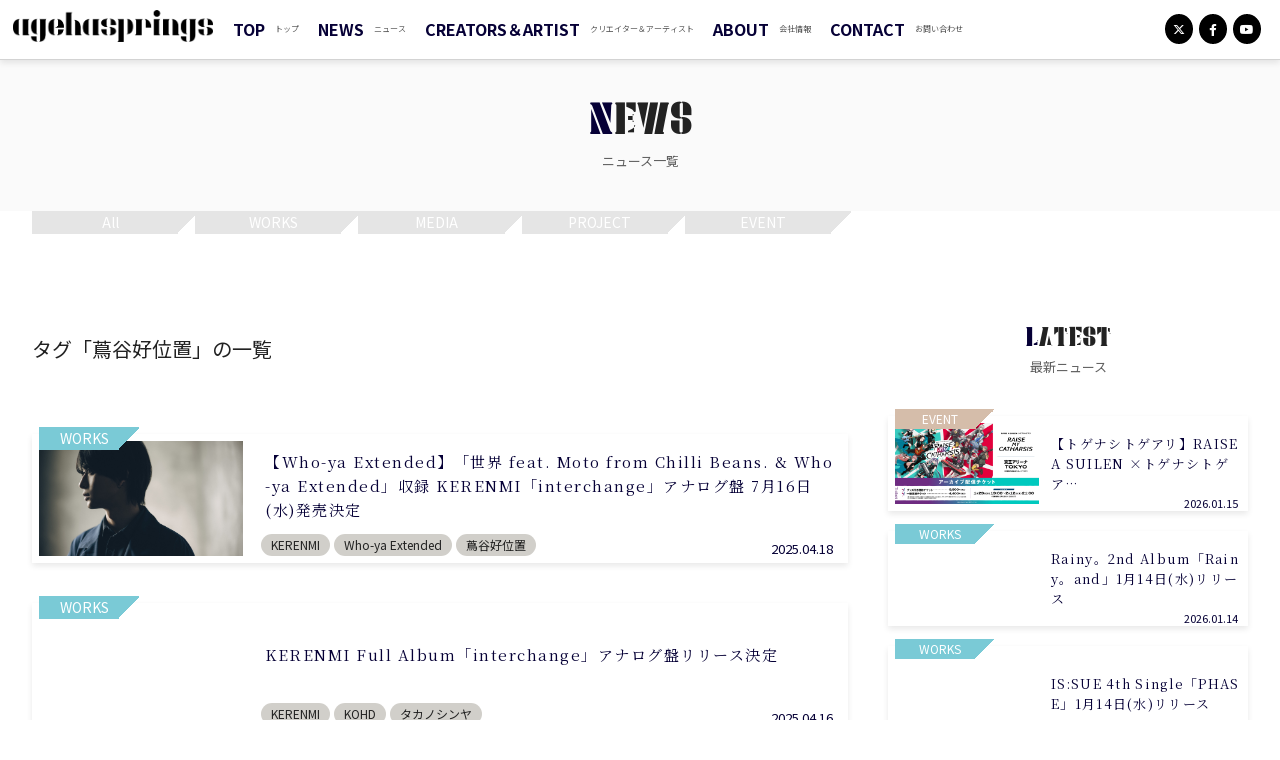

--- FILE ---
content_type: text/html; charset=UTF-8
request_url: https://news.agehasprings.com/news/tag_news/%E8%94%A6%E8%B0%B7%E5%A5%BD%E4%BD%8D%E7%BD%AE/page/3/
body_size: 16429
content:
<!DOCTYPE html>
<html class="" lang="ja">
  <head prefix="og: http://ogp.me/ns# fb: http://ogp.me/ns/fb# article: http://ogp.me/ns/article#">
  <!-- Google Tag Manager -->
<script>(function(w,d,s,l,i){w[l]=w[l]||[];w[l].push({'gtm.start':
new Date().getTime(),event:'gtm.js'});var f=d.getElementsByTagName(s)[0],
j=d.createElement(s),dl=l!='dataLayer'?'&l='+l:'';j.async=true;j.src=
'https://www.googletagmanager.com/gtm.js?id='+i+dl;f.parentNode.insertBefore(j,f);
})(window,document,'script','dataLayer','GTM-PQP8FQ27');</script>
<!-- End Google Tag Manager -->
  <meta charset="utf-8">
  <!-------------------------------------------------------------------->
  <!-- <title>蔦谷好位置 - agehasprings TIMES - Page 3agehasprings TIMES</title> -->
  
        <link rel="shortcut icon" href="https://news.agehasprings.com/wp-content/uploads/2020/03/fav-1.ico">
  
        <link rel="apple-touch-icon" href="https://news.agehasprings.com/wp-content/uploads/2020/01/favicon_180x180.png">
  
  <meta name="viewport" content="width=device-width,initial-scale=1">
  <!-------------------------------------------------------------------->
  <link rel="stylesheet" href="https://use.fontawesome.com/releases/v6.4.2/css/all.css" crossorigin="anonymous">
  <!-------------------------------------------------------------------->
  <script>
    window.WebFontConfig = {
    google: { families: ['Noto+Sans+JP:400,700', 'Noto+Serif+JP:400,700'] },
    active: function() {
    sessionStorage.fonts = true;
    }
    };
    (function() {
    var wf = document.createElement('script');
    wf.src = 'https://ajax.googleapis.com/ajax/libs/webfont/1.6.26/webfont.js';
    wf.type = 'text/javascript';
    wf.async = 'true';
    var s = document.getElementsByTagName('script')[0];
    s.parentNode.insertBefore(wf, s);
    })();
  </script>

  <!-------------------------------------------------------------------->
  <link rel="stylesheet" type="text/css" href="https://news.agehasprings.com/wp-content/themes/theme/css/system_style.css">
  <!-------------------------------------------------------------------->
  <!-- <script src="//code.jquery.com/jquery-3.2.1.min.js"></script> -->
  <!-------------------------------------------------------------------->

        <meta name="robots" content="noindex,follow">
    
    <title>蔦谷好位置 - agehasprings TIMES - Page 3</title>

		<!-- All in One SEO 4.6.9.1 - aioseo.com -->
		<meta name="description" content="- Page 3" />
		<meta name="robots" content="noindex, nofollow, max-image-preview:large" />
		<link rel="canonical" href="https://news.agehasprings.com/news/tag_news/%e8%94%a6%e8%b0%b7%e5%a5%bd%e4%bd%8d%e7%bd%ae/" />
		<link rel="prev" href="https://news.agehasprings.com/news/tag_news/%E8%94%A6%E8%B0%B7%E5%A5%BD%E4%BD%8D%E7%BD%AE/page/2/" />
		<link rel="next" href="https://news.agehasprings.com/news/tag_news/%E8%94%A6%E8%B0%B7%E5%A5%BD%E4%BD%8D%E7%BD%AE/page/4/" />
		<meta name="generator" content="All in One SEO (AIOSEO) 4.6.9.1" />
		<meta property="og:locale" content="ja_JP" />
		<meta property="og:site_name" content="agehasprings TIMES -" />
		<meta property="og:type" content="website" />
		<meta property="og:url" content="https://news.agehasprings.com/news/tag_news/%e8%94%a6%e8%b0%b7%e5%a5%bd%e4%bd%8d%e7%bd%ae/" />
		<meta name="twitter:card" content="summary_large_image" />
		<script type="application/ld+json" class="aioseo-schema">
			{"@context":"https:\/\/schema.org","@graph":[{"@type":"BreadcrumbList","@id":"https:\/\/news.agehasprings.com\/news\/tag_news\/%E8%94%A6%E8%B0%B7%E5%A5%BD%E4%BD%8D%E7%BD%AE\/page\/3\/#breadcrumblist","itemListElement":[{"@type":"ListItem","@id":"https:\/\/news.agehasprings.com\/#listItem","position":1,"name":"\u5bb6","item":"https:\/\/news.agehasprings.com\/","nextItem":"https:\/\/news.agehasprings.com\/news\/tag_news\/%e8%94%a6%e8%b0%b7%e5%a5%bd%e4%bd%8d%e7%bd%ae\/#listItem"},{"@type":"ListItem","@id":"https:\/\/news.agehasprings.com\/news\/tag_news\/%e8%94%a6%e8%b0%b7%e5%a5%bd%e4%bd%8d%e7%bd%ae\/#listItem","position":2,"name":"\u8526\u8c37\u597d\u4f4d\u7f6e","previousItem":"https:\/\/news.agehasprings.com\/#listItem"}]},{"@type":"CollectionPage","@id":"https:\/\/news.agehasprings.com\/news\/tag_news\/%E8%94%A6%E8%B0%B7%E5%A5%BD%E4%BD%8D%E7%BD%AE\/page\/3\/#collectionpage","url":"https:\/\/news.agehasprings.com\/news\/tag_news\/%E8%94%A6%E8%B0%B7%E5%A5%BD%E4%BD%8D%E7%BD%AE\/page\/3\/","name":"\u8526\u8c37\u597d\u4f4d\u7f6e - agehasprings TIMES - Page 3","description":"- Page 3","inLanguage":"ja","isPartOf":{"@id":"https:\/\/news.agehasprings.com\/#website"},"breadcrumb":{"@id":"https:\/\/news.agehasprings.com\/news\/tag_news\/%E8%94%A6%E8%B0%B7%E5%A5%BD%E4%BD%8D%E7%BD%AE\/page\/3\/#breadcrumblist"}},{"@type":"Organization","@id":"https:\/\/news.agehasprings.com\/#organization","name":"agehasprings TIMES","url":"https:\/\/news.agehasprings.com\/"},{"@type":"WebSite","@id":"https:\/\/news.agehasprings.com\/#website","url":"https:\/\/news.agehasprings.com\/","name":"agehasprings TIMES","inLanguage":"ja","publisher":{"@id":"https:\/\/news.agehasprings.com\/#organization"}}]}
		</script>
		<!-- All in One SEO -->

<link rel='dns-prefetch' href='//code.jquery.com' />
<link rel="alternate" type="application/rss+xml" title="agehasprings TIMES &raquo; NEWS フィード" href="https://news.agehasprings.com/news/feed/" />
<script type="text/javascript">
/* <![CDATA[ */
window._wpemojiSettings = {"baseUrl":"https:\/\/s.w.org\/images\/core\/emoji\/15.0.3\/72x72\/","ext":".png","svgUrl":"https:\/\/s.w.org\/images\/core\/emoji\/15.0.3\/svg\/","svgExt":".svg","source":{"concatemoji":"https:\/\/news.agehasprings.com\/wp-includes\/js\/wp-emoji-release.min.js?ver=6.6.4"}};
/*! This file is auto-generated */
!function(i,n){var o,s,e;function c(e){try{var t={supportTests:e,timestamp:(new Date).valueOf()};sessionStorage.setItem(o,JSON.stringify(t))}catch(e){}}function p(e,t,n){e.clearRect(0,0,e.canvas.width,e.canvas.height),e.fillText(t,0,0);var t=new Uint32Array(e.getImageData(0,0,e.canvas.width,e.canvas.height).data),r=(e.clearRect(0,0,e.canvas.width,e.canvas.height),e.fillText(n,0,0),new Uint32Array(e.getImageData(0,0,e.canvas.width,e.canvas.height).data));return t.every(function(e,t){return e===r[t]})}function u(e,t,n){switch(t){case"flag":return n(e,"\ud83c\udff3\ufe0f\u200d\u26a7\ufe0f","\ud83c\udff3\ufe0f\u200b\u26a7\ufe0f")?!1:!n(e,"\ud83c\uddfa\ud83c\uddf3","\ud83c\uddfa\u200b\ud83c\uddf3")&&!n(e,"\ud83c\udff4\udb40\udc67\udb40\udc62\udb40\udc65\udb40\udc6e\udb40\udc67\udb40\udc7f","\ud83c\udff4\u200b\udb40\udc67\u200b\udb40\udc62\u200b\udb40\udc65\u200b\udb40\udc6e\u200b\udb40\udc67\u200b\udb40\udc7f");case"emoji":return!n(e,"\ud83d\udc26\u200d\u2b1b","\ud83d\udc26\u200b\u2b1b")}return!1}function f(e,t,n){var r="undefined"!=typeof WorkerGlobalScope&&self instanceof WorkerGlobalScope?new OffscreenCanvas(300,150):i.createElement("canvas"),a=r.getContext("2d",{willReadFrequently:!0}),o=(a.textBaseline="top",a.font="600 32px Arial",{});return e.forEach(function(e){o[e]=t(a,e,n)}),o}function t(e){var t=i.createElement("script");t.src=e,t.defer=!0,i.head.appendChild(t)}"undefined"!=typeof Promise&&(o="wpEmojiSettingsSupports",s=["flag","emoji"],n.supports={everything:!0,everythingExceptFlag:!0},e=new Promise(function(e){i.addEventListener("DOMContentLoaded",e,{once:!0})}),new Promise(function(t){var n=function(){try{var e=JSON.parse(sessionStorage.getItem(o));if("object"==typeof e&&"number"==typeof e.timestamp&&(new Date).valueOf()<e.timestamp+604800&&"object"==typeof e.supportTests)return e.supportTests}catch(e){}return null}();if(!n){if("undefined"!=typeof Worker&&"undefined"!=typeof OffscreenCanvas&&"undefined"!=typeof URL&&URL.createObjectURL&&"undefined"!=typeof Blob)try{var e="postMessage("+f.toString()+"("+[JSON.stringify(s),u.toString(),p.toString()].join(",")+"));",r=new Blob([e],{type:"text/javascript"}),a=new Worker(URL.createObjectURL(r),{name:"wpTestEmojiSupports"});return void(a.onmessage=function(e){c(n=e.data),a.terminate(),t(n)})}catch(e){}c(n=f(s,u,p))}t(n)}).then(function(e){for(var t in e)n.supports[t]=e[t],n.supports.everything=n.supports.everything&&n.supports[t],"flag"!==t&&(n.supports.everythingExceptFlag=n.supports.everythingExceptFlag&&n.supports[t]);n.supports.everythingExceptFlag=n.supports.everythingExceptFlag&&!n.supports.flag,n.DOMReady=!1,n.readyCallback=function(){n.DOMReady=!0}}).then(function(){return e}).then(function(){var e;n.supports.everything||(n.readyCallback(),(e=n.source||{}).concatemoji?t(e.concatemoji):e.wpemoji&&e.twemoji&&(t(e.twemoji),t(e.wpemoji)))}))}((window,document),window._wpemojiSettings);
/* ]]> */
</script>
<style id='wp-emoji-styles-inline-css' type='text/css'>

	img.wp-smiley, img.emoji {
		display: inline !important;
		border: none !important;
		box-shadow: none !important;
		height: 1em !important;
		width: 1em !important;
		margin: 0 0.07em !important;
		vertical-align: -0.1em !important;
		background: none !important;
		padding: 0 !important;
	}
</style>
<link rel='stylesheet' id='wp-block-library-css' href='https://news.agehasprings.com/wp-includes/css/dist/block-library/style.min.css?ver=6.6.4' type='text/css' media='all' />
<style id='classic-theme-styles-inline-css' type='text/css'>
/*! This file is auto-generated */
.wp-block-button__link{color:#fff;background-color:#32373c;border-radius:9999px;box-shadow:none;text-decoration:none;padding:calc(.667em + 2px) calc(1.333em + 2px);font-size:1.125em}.wp-block-file__button{background:#32373c;color:#fff;text-decoration:none}
</style>
<style id='global-styles-inline-css' type='text/css'>
:root{--wp--preset--aspect-ratio--square: 1;--wp--preset--aspect-ratio--4-3: 4/3;--wp--preset--aspect-ratio--3-4: 3/4;--wp--preset--aspect-ratio--3-2: 3/2;--wp--preset--aspect-ratio--2-3: 2/3;--wp--preset--aspect-ratio--16-9: 16/9;--wp--preset--aspect-ratio--9-16: 9/16;--wp--preset--color--black: #000000;--wp--preset--color--cyan-bluish-gray: #abb8c3;--wp--preset--color--white: #ffffff;--wp--preset--color--pale-pink: #f78da7;--wp--preset--color--vivid-red: #cf2e2e;--wp--preset--color--luminous-vivid-orange: #ff6900;--wp--preset--color--luminous-vivid-amber: #fcb900;--wp--preset--color--light-green-cyan: #7bdcb5;--wp--preset--color--vivid-green-cyan: #00d084;--wp--preset--color--pale-cyan-blue: #8ed1fc;--wp--preset--color--vivid-cyan-blue: #0693e3;--wp--preset--color--vivid-purple: #9b51e0;--wp--preset--gradient--vivid-cyan-blue-to-vivid-purple: linear-gradient(135deg,rgba(6,147,227,1) 0%,rgb(155,81,224) 100%);--wp--preset--gradient--light-green-cyan-to-vivid-green-cyan: linear-gradient(135deg,rgb(122,220,180) 0%,rgb(0,208,130) 100%);--wp--preset--gradient--luminous-vivid-amber-to-luminous-vivid-orange: linear-gradient(135deg,rgba(252,185,0,1) 0%,rgba(255,105,0,1) 100%);--wp--preset--gradient--luminous-vivid-orange-to-vivid-red: linear-gradient(135deg,rgba(255,105,0,1) 0%,rgb(207,46,46) 100%);--wp--preset--gradient--very-light-gray-to-cyan-bluish-gray: linear-gradient(135deg,rgb(238,238,238) 0%,rgb(169,184,195) 100%);--wp--preset--gradient--cool-to-warm-spectrum: linear-gradient(135deg,rgb(74,234,220) 0%,rgb(151,120,209) 20%,rgb(207,42,186) 40%,rgb(238,44,130) 60%,rgb(251,105,98) 80%,rgb(254,248,76) 100%);--wp--preset--gradient--blush-light-purple: linear-gradient(135deg,rgb(255,206,236) 0%,rgb(152,150,240) 100%);--wp--preset--gradient--blush-bordeaux: linear-gradient(135deg,rgb(254,205,165) 0%,rgb(254,45,45) 50%,rgb(107,0,62) 100%);--wp--preset--gradient--luminous-dusk: linear-gradient(135deg,rgb(255,203,112) 0%,rgb(199,81,192) 50%,rgb(65,88,208) 100%);--wp--preset--gradient--pale-ocean: linear-gradient(135deg,rgb(255,245,203) 0%,rgb(182,227,212) 50%,rgb(51,167,181) 100%);--wp--preset--gradient--electric-grass: linear-gradient(135deg,rgb(202,248,128) 0%,rgb(113,206,126) 100%);--wp--preset--gradient--midnight: linear-gradient(135deg,rgb(2,3,129) 0%,rgb(40,116,252) 100%);--wp--preset--font-size--small: 13px;--wp--preset--font-size--medium: 20px;--wp--preset--font-size--large: 36px;--wp--preset--font-size--x-large: 42px;--wp--preset--spacing--20: 0.44rem;--wp--preset--spacing--30: 0.67rem;--wp--preset--spacing--40: 1rem;--wp--preset--spacing--50: 1.5rem;--wp--preset--spacing--60: 2.25rem;--wp--preset--spacing--70: 3.38rem;--wp--preset--spacing--80: 5.06rem;--wp--preset--shadow--natural: 6px 6px 9px rgba(0, 0, 0, 0.2);--wp--preset--shadow--deep: 12px 12px 50px rgba(0, 0, 0, 0.4);--wp--preset--shadow--sharp: 6px 6px 0px rgba(0, 0, 0, 0.2);--wp--preset--shadow--outlined: 6px 6px 0px -3px rgba(255, 255, 255, 1), 6px 6px rgba(0, 0, 0, 1);--wp--preset--shadow--crisp: 6px 6px 0px rgba(0, 0, 0, 1);}:where(.is-layout-flex){gap: 0.5em;}:where(.is-layout-grid){gap: 0.5em;}body .is-layout-flex{display: flex;}.is-layout-flex{flex-wrap: wrap;align-items: center;}.is-layout-flex > :is(*, div){margin: 0;}body .is-layout-grid{display: grid;}.is-layout-grid > :is(*, div){margin: 0;}:where(.wp-block-columns.is-layout-flex){gap: 2em;}:where(.wp-block-columns.is-layout-grid){gap: 2em;}:where(.wp-block-post-template.is-layout-flex){gap: 1.25em;}:where(.wp-block-post-template.is-layout-grid){gap: 1.25em;}.has-black-color{color: var(--wp--preset--color--black) !important;}.has-cyan-bluish-gray-color{color: var(--wp--preset--color--cyan-bluish-gray) !important;}.has-white-color{color: var(--wp--preset--color--white) !important;}.has-pale-pink-color{color: var(--wp--preset--color--pale-pink) !important;}.has-vivid-red-color{color: var(--wp--preset--color--vivid-red) !important;}.has-luminous-vivid-orange-color{color: var(--wp--preset--color--luminous-vivid-orange) !important;}.has-luminous-vivid-amber-color{color: var(--wp--preset--color--luminous-vivid-amber) !important;}.has-light-green-cyan-color{color: var(--wp--preset--color--light-green-cyan) !important;}.has-vivid-green-cyan-color{color: var(--wp--preset--color--vivid-green-cyan) !important;}.has-pale-cyan-blue-color{color: var(--wp--preset--color--pale-cyan-blue) !important;}.has-vivid-cyan-blue-color{color: var(--wp--preset--color--vivid-cyan-blue) !important;}.has-vivid-purple-color{color: var(--wp--preset--color--vivid-purple) !important;}.has-black-background-color{background-color: var(--wp--preset--color--black) !important;}.has-cyan-bluish-gray-background-color{background-color: var(--wp--preset--color--cyan-bluish-gray) !important;}.has-white-background-color{background-color: var(--wp--preset--color--white) !important;}.has-pale-pink-background-color{background-color: var(--wp--preset--color--pale-pink) !important;}.has-vivid-red-background-color{background-color: var(--wp--preset--color--vivid-red) !important;}.has-luminous-vivid-orange-background-color{background-color: var(--wp--preset--color--luminous-vivid-orange) !important;}.has-luminous-vivid-amber-background-color{background-color: var(--wp--preset--color--luminous-vivid-amber) !important;}.has-light-green-cyan-background-color{background-color: var(--wp--preset--color--light-green-cyan) !important;}.has-vivid-green-cyan-background-color{background-color: var(--wp--preset--color--vivid-green-cyan) !important;}.has-pale-cyan-blue-background-color{background-color: var(--wp--preset--color--pale-cyan-blue) !important;}.has-vivid-cyan-blue-background-color{background-color: var(--wp--preset--color--vivid-cyan-blue) !important;}.has-vivid-purple-background-color{background-color: var(--wp--preset--color--vivid-purple) !important;}.has-black-border-color{border-color: var(--wp--preset--color--black) !important;}.has-cyan-bluish-gray-border-color{border-color: var(--wp--preset--color--cyan-bluish-gray) !important;}.has-white-border-color{border-color: var(--wp--preset--color--white) !important;}.has-pale-pink-border-color{border-color: var(--wp--preset--color--pale-pink) !important;}.has-vivid-red-border-color{border-color: var(--wp--preset--color--vivid-red) !important;}.has-luminous-vivid-orange-border-color{border-color: var(--wp--preset--color--luminous-vivid-orange) !important;}.has-luminous-vivid-amber-border-color{border-color: var(--wp--preset--color--luminous-vivid-amber) !important;}.has-light-green-cyan-border-color{border-color: var(--wp--preset--color--light-green-cyan) !important;}.has-vivid-green-cyan-border-color{border-color: var(--wp--preset--color--vivid-green-cyan) !important;}.has-pale-cyan-blue-border-color{border-color: var(--wp--preset--color--pale-cyan-blue) !important;}.has-vivid-cyan-blue-border-color{border-color: var(--wp--preset--color--vivid-cyan-blue) !important;}.has-vivid-purple-border-color{border-color: var(--wp--preset--color--vivid-purple) !important;}.has-vivid-cyan-blue-to-vivid-purple-gradient-background{background: var(--wp--preset--gradient--vivid-cyan-blue-to-vivid-purple) !important;}.has-light-green-cyan-to-vivid-green-cyan-gradient-background{background: var(--wp--preset--gradient--light-green-cyan-to-vivid-green-cyan) !important;}.has-luminous-vivid-amber-to-luminous-vivid-orange-gradient-background{background: var(--wp--preset--gradient--luminous-vivid-amber-to-luminous-vivid-orange) !important;}.has-luminous-vivid-orange-to-vivid-red-gradient-background{background: var(--wp--preset--gradient--luminous-vivid-orange-to-vivid-red) !important;}.has-very-light-gray-to-cyan-bluish-gray-gradient-background{background: var(--wp--preset--gradient--very-light-gray-to-cyan-bluish-gray) !important;}.has-cool-to-warm-spectrum-gradient-background{background: var(--wp--preset--gradient--cool-to-warm-spectrum) !important;}.has-blush-light-purple-gradient-background{background: var(--wp--preset--gradient--blush-light-purple) !important;}.has-blush-bordeaux-gradient-background{background: var(--wp--preset--gradient--blush-bordeaux) !important;}.has-luminous-dusk-gradient-background{background: var(--wp--preset--gradient--luminous-dusk) !important;}.has-pale-ocean-gradient-background{background: var(--wp--preset--gradient--pale-ocean) !important;}.has-electric-grass-gradient-background{background: var(--wp--preset--gradient--electric-grass) !important;}.has-midnight-gradient-background{background: var(--wp--preset--gradient--midnight) !important;}.has-small-font-size{font-size: var(--wp--preset--font-size--small) !important;}.has-medium-font-size{font-size: var(--wp--preset--font-size--medium) !important;}.has-large-font-size{font-size: var(--wp--preset--font-size--large) !important;}.has-x-large-font-size{font-size: var(--wp--preset--font-size--x-large) !important;}
:where(.wp-block-post-template.is-layout-flex){gap: 1.25em;}:where(.wp-block-post-template.is-layout-grid){gap: 1.25em;}
:where(.wp-block-columns.is-layout-flex){gap: 2em;}:where(.wp-block-columns.is-layout-grid){gap: 2em;}
:root :where(.wp-block-pullquote){font-size: 1.5em;line-height: 1.6;}
</style>
<link rel='stylesheet' id='contact-form-7-css' href='https://news.agehasprings.com/wp-content/plugins/contact-form-7/includes/css/styles.css?ver=5.9.8' type='text/css' media='all' />
<link rel='stylesheet' id='contact-form-7-confirm-css' href='https://news.agehasprings.com/wp-content/plugins/contact-form-7-add-confirm/includes/css/styles.css?ver=5.1' type='text/css' media='all' />
<link rel='stylesheet' id='fvp-frontend-css' href='https://news.agehasprings.com/wp-content/plugins/featured-video-plus/styles/frontend.css?ver=2.3.3' type='text/css' media='all' />
<link rel='stylesheet' id='the-content-link-css' href='https://news.agehasprings.com/wp-content/plugins/the-content-link/css/the-content-link.css?ver=6.6.4' type='text/css' onload=this.media='all' media='print' />
<script type="text/javascript" src="//code.jquery.com/jquery-3.2.1.min.js?ver=6.6.4" id="jquery-js"></script>
<script type="text/javascript" src="https://news.agehasprings.com/wp-content/plugins/featured-video-plus/js/jquery.fitvids.min.js?ver=master-2015-08" id="jquery.fitvids-js"></script>
<script type="text/javascript" id="fvp-frontend-js-extra">
/* <![CDATA[ */
var fvpdata = {"ajaxurl":"https:\/\/news.agehasprings.com\/wp-admin\/admin-ajax.php","nonce":"a07e49dc71","fitvids":"1","dynamic":"","overlay":"","opacity":"0.75","color":"b","width":"640"};
/* ]]> */
</script>
<script type="text/javascript" src="https://news.agehasprings.com/wp-content/plugins/featured-video-plus/js/frontend.min.js?ver=2.3.3" id="fvp-frontend-js"></script>
<script type="text/javascript" async="async" src="https://news.agehasprings.com/wp-content/plugins/the-content-link/js/the-content-link.js?ver=6.6.4" id="the-content-link_js-js"></script>
<link rel="https://api.w.org/" href="https://news.agehasprings.com/wp-json/" /><link rel="alternate" title="JSON" type="application/json" href="https://news.agehasprings.com/wp-json/wp/v2/tag_news/11" /><link rel="EditURI" type="application/rsd+xml" title="RSD" href="https://news.agehasprings.com/xmlrpc.php?rsd" />
<meta name="generator" content="WordPress 6.6.4" />
  <!-- seo.php start-->
<meta property="og:type" content="article">
<meta property="og:site_name" content="agehasprings TIMES">
<meta property="og:locale" content="ja_JP">


<meta property="og:title" content="">
<meta property="og:url" content="">

<meta name="twitter:card" content="summary_large_image">
<!-- seo.php end-->
  <!-- Global site tag (gtag.js) - Google Analytics -->
<script async src="https://www.googletagmanager.com/gtag/js?id=UA-17313739-5"></script>
<script>
  window.dataLayer = window.dataLayer || [];
  function gtag(){dataLayer.push(arguments);}
  gtag('js', new Date());


  gtag('config', 'UA-17313739-5');
</script>
</head>
  <body>
    <!-- Google Tag Manager (noscript) -->
<noscript><iframe src="https://www.googletagmanager.com/ns.html?id=GTM-PQP8FQ27"
height="0" width="0" style="display:none;visibility:hidden"></iframe></noscript>
<!-- End Google Tag Manager (noscript) -->
    <header>
    <div class="c_header" data-js_header style="background: #fff">
    <div class="u_MQ__width_child u_MQ__width_child_5">
            <div class="c_mv b_flex_row_mid_SB">

        <div class="c_header__wrap_1">
          <strong>
            <a href="/">
              <img src="https://news.agehasprings.com/wp-content/themes/theme/img/agehasprings.png" alt="agehasprings">
            </a>
          </strong>

                      <nav class="c_header__nav">
              <div class="c_header__DefSPBtn" data-js-menu_btn>
                <a href="javascript:void(0);"></a>
              </div>
              <div class="c_scroll_SP c_header__list c_header__for_SP" data-js-menu_menu data-js-scrollBar>
                <div class="u_MQ__width_child">
  <div class="c_footer__wrap01">

          
            <nav class="c_footer__nav" style="">
                  <ul>
            <li>

              <a href="/">TOP</a>
              <span class="c_footer__jp">トップ</span>
                          </li>
          </ul>
                  <ul>
            <li>

              <a href="/news/">NEWS</a>
              <span class="c_footer__jp">ニュース</span>
                              <ul>
                                      <li>
                                            <a href="/news/taxo_news/works/">WORKS</a>
                      <span class="c_footer__jp">ワークス</span>
                    </li>
                                      <li>
                                            <a href="/news/taxo_news/media/">MEDIA</a>
                      <span class="c_footer__jp">メディア</span>
                    </li>
                                      <li>
                                            <a href="/news/taxo_news/project/">PROJECT</a>
                      <span class="c_footer__jp">プロジェクト</span>
                    </li>
                                      <li>
                                            <a href="/news/taxo_news/event/">EVENT</a>
                      <span class="c_footer__jp">イベント</span>
                    </li>
                                  </ul>
                          </li>
          </ul>
                  <ul>
            <li>

              <a href="/creators/">CREATORS＆ARTIST</a>
              <span class="c_footer__jp">クリエイター＆アーティスト</span>
                          </li>
          </ul>
                  <ul>
            <li>

              <a href="/about/">ABOUT</a>
              <span class="c_footer__jp">会社情報</span>
                          </li>
          </ul>
                  <ul>
            <li>

              <a href="/contact/">CONTACT</a>
              <span class="c_footer__jp">お問い合わせ</span>
                          </li>
          </ul>
              </nav>
      </div>

  <div class="c_footer__wrap02">
    <a class="c_footer__policy" href="/policy/">
      プライバシーポリシー
    </a>
          <div class="c_SNS b_flex_row_mid_right_PC b_flex_row_mid_left_SP c_SNS_1">
                  <a class="c_SNS__link" href="https://twitter.com/agehasprings">
          <i class="c_SNS__icon fab fa-brands fa-x-twitter"></i>
        </a>
      
                  <a class="c_SNS__link" href="https://www.facebook.com/agehasprings">
          <i class="c_SNS__icon fab fa-facebook-f"></i>
        </a>
      
                  <a class="c_SNS__link" href="https://www.youtube.com/@uragawach.agehasprings">
          <i class="c_SNS__icon fab fa-youtube"></i>
        </a>
      
      </div>
  </div>


</div>
              </div>
              <ul class="c_scroll_SP c_header__list c_header__for_PC" data-js-menu_menu data-js-scrollBar>
                                                                    <li class="c_CM__wrap_0 " data-js_cm_master>
                    <div class="c_CM__wrap_1">
                      <div class="c_CM__wrap_2">
                        <a class="c_CM__topMenu" href="/">TOP</a>
                        <span class="c_header__jp">トップ</span>
                        
                        
                      </div>
                    </div>
                                      </li>
                                                    <li class="c_CM__wrap_0 has-child" data-js_cm_master>
                    <div class="c_CM__wrap_1">
                      <div class="c_CM__wrap_2">
                        <a class="c_CM__topMenu" href="/news/">NEWS</a>
                        <span class="c_header__jp">ニュース</span>
                                                  <span class="c_CM__btn" data-js_cm_btn></span>
                        
                      </div>
                    </div>
                                          <ul class="c_CM" data-js_cm_child>
                        <div class="u_MQ__width_child u_MQ__width_child_1 c_CM__wrap_3">
                          <div class="c_header__for_PC">
                            <nav class="b_flex_row_top_left c_cat ">
  
          <a class="c_cat__link is-notCurrent" href="/news/">
        <p class="c_ctgr c_ctgr_1 c_ctgr_2 is-notCurrent" style="background: black;">All
      <span class="" style="background: linear-gradient(-45deg, transparent 50%, black 50%);"></span>
    </p>
  </a>

                
    <a class="c_cat__link is-notCurrent" href="/news/taxo_news/works/">
            <p class="c_ctgr c_ctgr_1 c_ctgr_2 is-notCurrent" style="background: #7ACAD6;">WORKS        <span class="" style="background: linear-gradient(-45deg, transparent 50%, #7ACAD6 50%);"></span>
      </p>
    </a>
                
    <a class="c_cat__link is-notCurrent" href="/news/taxo_news/media/">
            <p class="c_ctgr c_ctgr_1 c_ctgr_2 is-notCurrent" style="background: #B9C6BC;">MEDIA        <span class="" style="background: linear-gradient(-45deg, transparent 50%, #B9C6BC 50%);"></span>
      </p>
    </a>
                
    <a class="c_cat__link is-notCurrent" href="/news/taxo_news/project/">
            <p class="c_ctgr c_ctgr_1 c_ctgr_2 is-notCurrent" style="background: #F6A288;">PROJECT        <span class="" style="background: linear-gradient(-45deg, transparent 50%, #F6A288 50%);"></span>
      </p>
    </a>
                
    <a class="c_cat__link is-notCurrent" href="/news/taxo_news/event/">
            <p class="c_ctgr c_ctgr_1 c_ctgr_2 is-notCurrent" style="background: #D5BDAA;">EVENT        <span class="" style="background: linear-gradient(-45deg, transparent 50%, #D5BDAA 50%);"></span>
      </p>
    </a>
  </nav>
                          </div>
                          <div class="c_header__for_SP b_flex_row_wrap_left_PC">
                                                                                        <li class="c_CM__item">
                                                                                                  <a class="c_CM__img" href="/news/taxo_news/works/" style="background: url('https://news.agehasprings.com/wp-content/uploads/2019/12/Aimer_16thSG_Aphoto.png')no-repeat"></a>

                                                                <div class="c_CM__wrap_1">
                                  <a class="c_CM__txt" href="/news/taxo_news/works/">WORKS</a>
                                  <span class="c_header__jp c_header__jp_1">ワークス</span>
                                </div>

                              </li>
                                                                                        <li class="c_CM__item">
                                                                                                  <a class="c_CM__img" href="/news/taxo_news/media/" style="background: url('https://news.agehasprings.com/wp-content/uploads/2019/12/Aimer_16thSG_Aphoto.png')no-repeat"></a>

                                                                <div class="c_CM__wrap_1">
                                  <a class="c_CM__txt" href="/news/taxo_news/media/">MEDIA</a>
                                  <span class="c_header__jp c_header__jp_1">メディア</span>
                                </div>

                              </li>
                                                                                        <li class="c_CM__item">
                                                                                                  <a class="c_CM__img" href="/news/taxo_news/project/" style="background: url('https://news.agehasprings.com/wp-content/uploads/2019/12/Aimer_16thSG_Aphoto.png')no-repeat"></a>

                                                                <div class="c_CM__wrap_1">
                                  <a class="c_CM__txt" href="/news/taxo_news/project/">PROJECT</a>
                                  <span class="c_header__jp c_header__jp_1">プロジェクト</span>
                                </div>

                              </li>
                                                                                        <li class="c_CM__item">
                                                                                                  <a class="c_CM__img" href="/news/taxo_news/event/" style="background: url('https://news.agehasprings.com/wp-content/uploads/2019/12/Aimer_16thSG_Aphoto.png')no-repeat"></a>

                                                                <div class="c_CM__wrap_1">
                                  <a class="c_CM__txt" href="/news/taxo_news/event/">EVENT</a>
                                  <span class="c_header__jp c_header__jp_1">イベント</span>
                                </div>

                              </li>
                                                      </div>
                        </div>

                      </ul>
                                      </li>
                                                    <li class="c_CM__wrap_0 " data-js_cm_master>
                    <div class="c_CM__wrap_1">
                      <div class="c_CM__wrap_2">
                        <a class="c_CM__topMenu" href="/creators/">CREATORS＆ARTIST</a>
                        <span class="c_header__jp">クリエイター＆アーティスト</span>
                        
                        
                      </div>
                    </div>
                                      </li>
                                                    <li class="c_CM__wrap_0 " data-js_cm_master>
                    <div class="c_CM__wrap_1">
                      <div class="c_CM__wrap_2">
                        <a class="c_CM__topMenu" href="/about/">ABOUT</a>
                        <span class="c_header__jp">会社情報</span>
                        
                        
                      </div>
                    </div>
                                      </li>
                                                    <li class="c_CM__wrap_0 " data-js_cm_master>
                    <div class="c_CM__wrap_1">
                      <div class="c_CM__wrap_2">
                        <a class="c_CM__topMenu" href="/contact/">CONTACT</a>
                        <span class="c_header__jp">お問い合わせ</span>
                        
                        
                      </div>
                    </div>
                                      </li>
                              </ul>

            </nav>
                  </div>

              <div class="c_SNS b_flex_row_mid_SB c_header__for_PC">
                  <a class="c_SNS__link" href="https://twitter.com/agehasprings">
          <i class="c_SNS__icon fab fa-brands fa-x-twitter"></i>
        </a>
      
                  <a class="c_SNS__link" href="https://www.facebook.com/agehasprings">
          <i class="c_SNS__icon fab fa-facebook-f"></i>
        </a>
      
                  <a class="c_SNS__link" href="https://www.youtube.com/@uragawach.agehasprings">
          <i class="c_SNS__icon fab fa-youtube"></i>
        </a>
      
      </div>

      </div>
    </div>


  </div>

</header>

<div class="c_mv">
      <div class="c_mv__logo c_mv__logo_btm">
            <a href="/">
        <img src="https://news.agehasprings.com/wp-content/themes/theme/img/logo.png" alt="agehasprings">
      </a>
    </div>
  </div>

  <script src="https://news.agehasprings.com/wp-content/themes/theme/js/header.js" async></script>
  <script src="https://news.agehasprings.com/wp-content/themes/theme/js/megamenu.js" async></script>
  <script src="https://news.agehasprings.com/wp-content/themes/theme/js/spmenu.js" async></script>
  <script src="https://news.agehasprings.com/wp-content/themes/theme/js/scrollbar.js" async></script>

    <main class="c_main c_main_btm">
      <div class="o_back1">
        <h2 class="c_section c_section_1 u_FL u_FL_1">
          NEWS
          <span>ニュース一覧</span>
        </h2>
      </div>

      <div class="u_MQ__width_child">
        <div class="b_flex_row_top_SB_PC o_wrap_main o_wrap_main_1">
          <div class="b_col_main">
            <nav class="b_flex_row_top_left c_cat c_cat_1">
  
          <a class="c_cat__link is-notCurrent" href="/news/">
        <p class="c_ctgr c_ctgr_1 c_ctgr_2 is-notCurrent" style="background: black;">All
      <span class="" style="background: linear-gradient(-45deg, transparent 50%, black 50%);"></span>
    </p>
  </a>

                
    <a class="c_cat__link is-notCurrent" href="/news/taxo_news/works/">
            <p class="c_ctgr c_ctgr_1 c_ctgr_2 is-notCurrent" style="background: #7ACAD6;">WORKS        <span class="" style="background: linear-gradient(-45deg, transparent 50%, #7ACAD6 50%);"></span>
      </p>
    </a>
                
    <a class="c_cat__link is-notCurrent" href="/news/taxo_news/media/">
            <p class="c_ctgr c_ctgr_1 c_ctgr_2 is-notCurrent" style="background: #B9C6BC;">MEDIA        <span class="" style="background: linear-gradient(-45deg, transparent 50%, #B9C6BC 50%);"></span>
      </p>
    </a>
                
    <a class="c_cat__link is-notCurrent" href="/news/taxo_news/project/">
            <p class="c_ctgr c_ctgr_1 c_ctgr_2 is-notCurrent" style="background: #F6A288;">PROJECT        <span class="" style="background: linear-gradient(-45deg, transparent 50%, #F6A288 50%);"></span>
      </p>
    </a>
                
    <a class="c_cat__link is-notCurrent" href="/news/taxo_news/event/">
            <p class="c_ctgr c_ctgr_1 c_ctgr_2 is-notCurrent" style="background: #D5BDAA;">EVENT        <span class="" style="background: linear-gradient(-45deg, transparent 50%, #D5BDAA 50%);"></span>
      </p>
    </a>
  </nav>
            
                                                            <p class="o_txt01">
                    タグ「蔦谷好位置」の一覧
                  </p>

                
              

              <div class="" id="paging_contents">
                                <!-- <h2 class="c_section u_FL u_FL_1">
                  蔦谷好位置                  <span>最新ニュース</span>
                </h2> -->
              </div>

              
                                                                                                                                                                                                              <div class="b_flex_row_wrap_SB_stretch " >
        <article class="c_thumb c_thumb_main c_thumb_list u_hov_1 u_hov_2" >
    <a href="https://news.agehasprings.com/news/5321/" class="c_thumb__wrap">
    <div class="c_thumb__imgWrap c_thumb__imgWrap_underImg_PC b_flex__shrink">
                  <div class="c_thumb__BI c_thumb__BI_sub  u_hov_3" style="background: url('https://news.agehasprings.com/wp-content/uploads/2025/04/main_DSF1136Y_L_2756_2067_rgb-scaled.jpg')no-repeat;"></div>
                    <p class="c_ctgr c_ctgr_pos_1" style="background: #7ACAD6">WORKS          <span class="" style="background: linear-gradient(-45deg, transparent 50%, #7ACAD6 50%);"></span>
        </p>
      
    </div>

    
    <div class="c_thumb__info hasTag c_thumb__info_underImg_PC c_thumb__info_underImg_SP">


      <div class="c_thumb__txtWrap">
        <h2 class="c_thumb__hl">
                                    【Who-ya Extended】「世界 feat. Moto from Chilli Beans. &#038; Who-ya Extended」収録 KERENMI「interchange」アナログ盤 7月16日(水)発売決定                   
        </h2>

        
                
                      <ul class="c_tag">
                        <li>
                          <span>
                KERENMI              </span>
            
          </li>
                                        <li>
                          <span>
                Who-ya Extended              </span>
            
          </li>
                                        <li>
                          <span>
                蔦谷好位置              </span>
            
          </li>
                          </ul>
    
        <p class="c_ctgr c_ctgr_pos_1" style="background: #7ACAD6">WORKS</p>
      </div>

              <time class="c_thumb__date">2025.04.18</time>
          </div>
  </a>
</article>
          <article class="c_thumb c_thumb_main c_thumb_list u_hov_1 u_hov_2" >
    <a href="https://news.agehasprings.com/news/5306/" class="c_thumb__wrap">
    <div class="c_thumb__imgWrap c_thumb__imgWrap_underImg_PC b_flex__shrink">
                  <div class="c_thumb__BI c_thumb__BI_sub c_thumb__youtube u_hov_3" style="background: url('https://img.youtube.com/vi/scr5w12RJ2k/sddefault.jpg')no-repeat;"></div>
                    <p class="c_ctgr c_ctgr_pos_1" style="background: #7ACAD6">WORKS          <span class="" style="background: linear-gradient(-45deg, transparent 50%, #7ACAD6 50%);"></span>
        </p>
      
    </div>

    
    <div class="c_thumb__info hasTag c_thumb__info_underImg_PC c_thumb__info_underImg_SP">


      <div class="c_thumb__txtWrap">
        <h2 class="c_thumb__hl">
                                    KERENMI Full Album「interchange」アナログ盤リリース決定                   
        </h2>

        
                
                      <ul class="c_tag">
                        <li>
                          <span>
                KERENMI              </span>
            
          </li>
                                        <li>
                          <span>
                KOHD              </span>
            
          </li>
                                        <li>
                          <span>
                タカノシンヤ              </span>
            
          </li>
                                        <li style="    vertical-align: bottom;">
            ...
          </li>
                          </ul>
    
        <p class="c_ctgr c_ctgr_pos_1" style="background: #7ACAD6">WORKS</p>
      </div>

              <time class="c_thumb__date">2025.04.16</time>
          </div>
  </a>
</article>
          <article class="c_thumb c_thumb_main c_thumb_list u_hov_1 u_hov_2" >
    <a href="https://news.agehasprings.com/news/5299/" class="c_thumb__wrap">
    <div class="c_thumb__imgWrap c_thumb__imgWrap_underImg_PC b_flex__shrink">
                  <div class="c_thumb__BI c_thumb__BI_sub c_thumb__youtube u_hov_3" style="background: url('https://img.youtube.com/vi/6FPxMO74nZ0/sddefault.jpg')no-repeat;"></div>
                    <p class="c_ctgr c_ctgr_pos_1" style="background: #7ACAD6">WORKS          <span class="" style="background: linear-gradient(-45deg, transparent 50%, #7ACAD6 50%);"></span>
        </p>
      
    </div>

    
    <div class="c_thumb__info hasTag c_thumb__info_underImg_PC c_thumb__info_underImg_SP">


      <div class="c_thumb__txtWrap">
        <h2 class="c_thumb__hl">
                                    back number 新曲「ブルーアンバー」がカンテレ・フジテレビ系月10ドラマ「あなたを奪ったその日から」主題歌に決定                   
        </h2>

        
                
                      <ul class="c_tag">
                        <li>
                          <span>
                蔦谷好位置              </span>
            
          </li>
                          </ul>
    
        <p class="c_ctgr c_ctgr_pos_1" style="background: #7ACAD6">WORKS</p>
      </div>

              <time class="c_thumb__date">2025.04.14</time>
          </div>
  </a>
</article>
          <article class="c_thumb c_thumb_main c_thumb_list u_hov_1 u_hov_2" >
    <a href="https://news.agehasprings.com/news/5254/" class="c_thumb__wrap">
    <div class="c_thumb__imgWrap c_thumb__imgWrap_underImg_PC b_flex__shrink">
                  <div class="c_thumb__BI c_thumb__BI_sub  u_hov_3" style="background: url('https://news.agehasprings.com/wp-content/uploads/2025/03/ae46b1f460ee46f789c27b264a6cb421.jpg')no-repeat;"></div>
                    <p class="c_ctgr c_ctgr_pos_1" style="background: #B9C6BC">MEDIA          <span class="" style="background: linear-gradient(-45deg, transparent 50%, #B9C6BC 50%);"></span>
        </p>
      
    </div>

    
    <div class="c_thumb__info hasTag c_thumb__info_underImg_PC c_thumb__info_underImg_SP">


      <div class="c_thumb__txtWrap">
        <h2 class="c_thumb__hl">
                                    STV札幌テレビ「どさんこワイド179」新オープニングテーマ 4月1日(火)よりオンエア                   
        </h2>

        
                
                      <ul class="c_tag">
                        <li>
                          <span>
                蔦谷好位置              </span>
            
          </li>
                          </ul>
    
        <p class="c_ctgr c_ctgr_pos_1" style="background: #B9C6BC">MEDIA</p>
      </div>

              <time class="c_thumb__date">2025.03.31</time>
          </div>
  </a>
</article>
          <article class="c_thumb c_thumb_main c_thumb_list u_hov_1 u_hov_2" >
    <a href="https://news.agehasprings.com/news/5229/" class="c_thumb__wrap">
    <div class="c_thumb__imgWrap c_thumb__imgWrap_underImg_PC b_flex__shrink">
                  <div class="c_thumb__BI c_thumb__BI_sub c_thumb__youtube u_hov_3" style="background: url('https://img.youtube.com/vi/GKZJSyk_sic/sddefault.jpg')no-repeat;"></div>
                    <p class="c_ctgr c_ctgr_pos_1" style="background: #F6A288">PROJECT          <span class="" style="background: linear-gradient(-45deg, transparent 50%, #F6A288 50%);"></span>
        </p>
      
    </div>

    
    <div class="c_thumb__info hasTag c_thumb__info_underImg_PC c_thumb__info_underImg_SP">


      <div class="c_thumb__txtWrap">
        <h2 class="c_thumb__hl">
                                    GENERATIONS「気づいたことは」蔦谷好位置による楽曲解説動画を公開／agehasprings公式YouTubeチャンネル “みんなの知らない音楽の裏側”                   
        </h2>

        
                
                      <ul class="c_tag">
                        <li>
                          <span>
                agehasprings              </span>
            
          </li>
                                        <li>
                          <span>
                YouTube              </span>
            
          </li>
                                        <li>
                          <span>
                蔦谷好位置              </span>
            
          </li>
                          </ul>
    
        <p class="c_ctgr c_ctgr_pos_1" style="background: #F6A288">PROJECT</p>
      </div>

              <time class="c_thumb__date">2025.03.20</time>
          </div>
  </a>
</article>
          <article class="c_thumb c_thumb_main c_thumb_list u_hov_1 u_hov_2" >
    <a href="https://news.agehasprings.com/news/5217/" class="c_thumb__wrap">
    <div class="c_thumb__imgWrap c_thumb__imgWrap_underImg_PC b_flex__shrink">
                  <div class="c_thumb__BI c_thumb__BI_sub c_thumb__youtube u_hov_3" style="background: url('https://img.youtube.com/vi/TjYXB-kuqwY/sddefault.jpg')no-repeat;"></div>
                    <p class="c_ctgr c_ctgr_pos_1" style="background: #7ACAD6">WORKS          <span class="" style="background: linear-gradient(-45deg, transparent 50%, #7ACAD6 50%);"></span>
        </p>
      
    </div>

    
    <div class="c_thumb__info hasTag c_thumb__info_underImg_PC c_thumb__info_underImg_SP">


      <div class="c_thumb__txtWrap">
        <h2 class="c_thumb__hl">
                                    GOMESS &#038; Yackle 1st Album「Coexistence」3月19日(水)リリース                   
        </h2>

        
                
                      <ul class="c_tag">
                        <li>
                          <span>
                KERENMI              </span>
            
          </li>
                                        <li>
                          <span>
                蔦谷好位置              </span>
            
          </li>
                          </ul>
    
        <p class="c_ctgr c_ctgr_pos_1" style="background: #7ACAD6">WORKS</p>
      </div>

              <time class="c_thumb__date">2025.03.19</time>
          </div>
  </a>
</article>
          <article class="c_thumb c_thumb_main c_thumb_list u_hov_1 u_hov_2" >
    <a href="https://news.agehasprings.com/news/5187/" class="c_thumb__wrap">
    <div class="c_thumb__imgWrap c_thumb__imgWrap_underImg_PC b_flex__shrink">
                  <div class="c_thumb__BI c_thumb__BI_sub c_thumb__youtube u_hov_3" style="background: url('https://img.youtube.com/vi/NDcdQLcucgY/sddefault.jpg')no-repeat;"></div>
                    <p class="c_ctgr c_ctgr_pos_1" style="background: #F6A288">PROJECT          <span class="" style="background: linear-gradient(-45deg, transparent 50%, #F6A288 50%);"></span>
        </p>
      
    </div>

    
    <div class="c_thumb__info hasTag c_thumb__info_underImg_PC c_thumb__info_underImg_SP">


      <div class="c_thumb__txtWrap">
        <h2 class="c_thumb__hl">
                                    【蔦谷好位置×片寄涼太】新生『GENERATIONS』を体現する楽曲「気づいたことは」制作ドキュメントを公開／agehasprings公式YouTubeチャンネル “みんなの知らない音楽の裏側”                   
        </h2>

        
                
                      <ul class="c_tag">
                        <li>
                          <span>
                agehasprings              </span>
            
          </li>
                                        <li>
                          <span>
                agehasprings Party              </span>
            
          </li>
                                        <li>
                          <span>
                YouTube              </span>
            
          </li>
                                        <li style="    vertical-align: bottom;">
            ...
          </li>
                                                                      </ul>
    
        <p class="c_ctgr c_ctgr_pos_1" style="background: #F6A288">PROJECT</p>
      </div>

              <time class="c_thumb__date">2025.03.06</time>
          </div>
  </a>
</article>
          <article class="c_thumb c_thumb_main c_thumb_list u_hov_1 u_hov_2" >
    <a href="https://news.agehasprings.com/news/5168/" class="c_thumb__wrap">
    <div class="c_thumb__imgWrap c_thumb__imgWrap_underImg_PC b_flex__shrink">
                  <div class="c_thumb__BI c_thumb__BI_sub c_thumb__youtube u_hov_3" style="background: url('https://img.youtube.com/vi/yyG4_MMZCkk/sddefault.jpg')no-repeat;"></div>
                    <p class="c_ctgr c_ctgr_pos_1" style="background: #7ACAD6">WORKS          <span class="" style="background: linear-gradient(-45deg, transparent 50%, #7ACAD6 50%);"></span>
        </p>
      
    </div>

    
    <div class="c_thumb__info hasTag c_thumb__info_underImg_PC c_thumb__info_underImg_SP">


      <div class="c_thumb__txtWrap">
        <h2 class="c_thumb__hl">
                                    JUJU 8th Album「The Water」3月5日(水)リリース                   
        </h2>

        
                
                      <ul class="c_tag">
                        <li>
                          <span>
                agehasprings Party              </span>
            
          </li>
                                        <li>
                          <span>
                JUJU              </span>
            
          </li>
                                        <li>
                          <span>
                KOHD              </span>
            
          </li>
                                        <li style="    vertical-align: bottom;">
            ...
          </li>
                                                                                                                                        </ul>
    
        <p class="c_ctgr c_ctgr_pos_1" style="background: #7ACAD6">WORKS</p>
      </div>

              <time class="c_thumb__date">2025.03.05</time>
          </div>
  </a>
</article>
          <article class="c_thumb c_thumb_main c_thumb_list u_hov_1 u_hov_2" >
    <a href="https://news.agehasprings.com/news/5173/" class="c_thumb__wrap">
    <div class="c_thumb__imgWrap c_thumb__imgWrap_underImg_PC b_flex__shrink">
                  <div class="c_thumb__BI c_thumb__BI_sub c_thumb__youtube u_hov_3" style="background: url('https://img.youtube.com/vi/zgPc1iQwKnU/sddefault.jpg')no-repeat;"></div>
                    <p class="c_ctgr c_ctgr_pos_1" style="background: #7ACAD6">WORKS          <span class="" style="background: linear-gradient(-45deg, transparent 50%, #7ACAD6 50%);"></span>
        </p>
      
    </div>

    
    <div class="c_thumb__info hasTag c_thumb__info_underImg_PC c_thumb__info_underImg_SP">


      <div class="c_thumb__txtWrap">
        <h2 class="c_thumb__hl">
                                    GENERATIONS「PRODUCE 6IX COLORS」第2弾「気づいたことは」3月3日(月)配信リリース                   
        </h2>

        
                
                      <ul class="c_tag">
                        <li>
                          <span>
                タカノシンヤ              </span>
            
          </li>
                                        <li>
                          <span>
                中野領太              </span>
            
          </li>
                                        <li>
                          <span>
                蔦谷好位置              </span>
            
          </li>
                          </ul>
    
        <p class="c_ctgr c_ctgr_pos_1" style="background: #7ACAD6">WORKS</p>
      </div>

              <time class="c_thumb__date">2025.03.03</time>
          </div>
  </a>
</article>
          <article class="c_thumb c_thumb_main c_thumb_list u_hov_1 u_hov_2" >
    <a href="https://news.agehasprings.com/news/5150/" class="c_thumb__wrap">
    <div class="c_thumb__imgWrap c_thumb__imgWrap_underImg_PC b_flex__shrink">
                  <div class="c_thumb__BI c_thumb__BI_sub c_thumb__youtube u_hov_3" style="background: url('https://img.youtube.com/vi/pZlX8td5OF0/sddefault.jpg')no-repeat;"></div>
                    <p class="c_ctgr c_ctgr_pos_1" style="background: #7ACAD6">WORKS          <span class="" style="background: linear-gradient(-45deg, transparent 50%, #7ACAD6 50%);"></span>
        </p>
      
    </div>

    
    <div class="c_thumb__info hasTag c_thumb__info_underImg_PC c_thumb__info_underImg_SP">


      <div class="c_thumb__txtWrap">
        <h2 class="c_thumb__hl">
                                    映画「ウィキッド ふたりの魔女」日本語吹替版 舞台挨拶に蔦谷好位置 登壇決定                   
        </h2>

        
                
                      <ul class="c_tag">
                        <li>
                          <span>
                agehasprings              </span>
            
          </li>
                                        <li>
                          <span>
                映画音楽              </span>
            
          </li>
                                        <li>
                          <span>
                蔦谷好位置              </span>
            
          </li>
                                        <li style="    vertical-align: bottom;">
            ...
          </li>
                          </ul>
    
        <p class="c_ctgr c_ctgr_pos_1" style="background: #7ACAD6">WORKS</p>
      </div>

              <time class="c_thumb__date">2025.02.26</time>
          </div>
  </a>
</article>
      </div>
                      <div class="c_pager b_flex_row_mid_center">
      <a class="prev page-numbers" href="https://news.agehasprings.com/news/tag_news/%E8%94%A6%E8%B0%B7%E5%A5%BD%E4%BD%8D%E7%BD%AE/page/2/">前へ</a>
<a class="page-numbers" href="https://news.agehasprings.com/news/tag_news/%E8%94%A6%E8%B0%B7%E5%A5%BD%E4%BD%8D%E7%BD%AE/">1</a>
<a class="page-numbers" href="https://news.agehasprings.com/news/tag_news/%E8%94%A6%E8%B0%B7%E5%A5%BD%E4%BD%8D%E7%BD%AE/page/2/">2</a>
<span aria-current="page" class="page-numbers current">3</span>
<a class="page-numbers" href="https://news.agehasprings.com/news/tag_news/%E8%94%A6%E8%B0%B7%E5%A5%BD%E4%BD%8D%E7%BD%AE/page/4/">4</a>
<a class="page-numbers" href="https://news.agehasprings.com/news/tag_news/%E8%94%A6%E8%B0%B7%E5%A5%BD%E4%BD%8D%E7%BD%AE/page/5/">5</a>
<span class="page-numbers dots">&hellip;</span>
<a class="page-numbers" href="https://news.agehasprings.com/news/tag_news/%E8%94%A6%E8%B0%B7%E5%A5%BD%E4%BD%8D%E7%BD%AE/page/27/">27</a>
<a class="next page-numbers" href="https://news.agehasprings.com/news/tag_news/%E8%94%A6%E8%B0%B7%E5%A5%BD%E4%BD%8D%E7%BD%AE/page/4/">次へ</a>
    </div>

    <!-- <script src="https://news.agehasprings.com/wp-content/themes/theme/js/paging.js" async></script> -->


                                            
          </div>
          <div class="b_col_side">
            
<div class="">
  
</div>


<div class="">
  


</div>

<!-- <div class="">
  <h2 class="c_section u_FL u_FL_1">検索</h2>
    <form class="c_searchform  b_flex_row_mid_SB" method="get" action="https://news.agehasprings.com/">
	<input name="s" type="text">
	<button class="b_flex__shrink" type="submit">検索</button>
</form>
</div> -->
<!-- <div class="">
  <h2 class="c_section u_FL u_FL_1">カテゴリー</h2>

<nav class="c_cat">
        <a href="/news/taxo_news/works/" class="b_flex_row_mid_SB c_cat__wrap u_hov_1" style="background: #7ACAD6">
      <h3 class="c_cat__name b_flex_row_mid_left">
        WORKS                  <span>
            ワークス          </span>
              </h3>
      <p class="c_cat__count">1326</p>
    </a>
      <a href="/news/taxo_news/media/" class="b_flex_row_mid_SB c_cat__wrap u_hov_1" style="background: #B9C6BC">
      <h3 class="c_cat__name b_flex_row_mid_left">
        MEDIA                  <span>
            メディア          </span>
              </h3>
      <p class="c_cat__count">312</p>
    </a>
      <a href="/news/taxo_news/project/" class="b_flex_row_mid_SB c_cat__wrap u_hov_1" style="background: #F6A288">
      <h3 class="c_cat__name b_flex_row_mid_left">
        PROJECT                  <span>
            プロジェクト          </span>
              </h3>
      <p class="c_cat__count">395</p>
    </a>
      <a href="/news/taxo_news/event/" class="b_flex_row_mid_SB c_cat__wrap u_hov_1" style="background: #D5BDAA">
      <h3 class="c_cat__name b_flex_row_mid_left">
        EVENT                  <span>
            イベント          </span>
              </h3>
      <p class="c_cat__count">235</p>
    </a>
  </nav>
</div> -->


<div class="">
  <h2 class="c_section u_FL u_FL_1">
    LATEST
    <span>最新ニュース</span>
  </h2>
                          <div class="b_flex_row_wrap_SB_stretch " >
        <article class="c_thumb c_thumb_main c_thumb_list u_hov_1 u_hov_2" >
    <a href="https://news.agehasprings.com/news/6168/" class="c_thumb__wrap">
    <div class="c_thumb__imgWrap c_thumb__imgWrap_underImg_PC b_flex__shrink">
                  <div class="c_thumb__BI c_thumb__BI_sub  u_hov_3" style="background: url('https://news.agehasprings.com/wp-content/uploads/2026/01/cfa0bca98c6f933fc0496d4e2dd01876.png')no-repeat;"></div>
                    <p class="c_ctgr c_ctgr_pos_1" style="background: #D5BDAA">EVENT          <span class="" style="background: linear-gradient(-45deg, transparent 50%, #D5BDAA 50%);"></span>
        </p>
      
    </div>

    
    <div class="c_thumb__info hasTag c_thumb__info_underImg_PC c_thumb__info_underImg_SP">


      <div class="c_thumb__txtWrap">
        <h2 class="c_thumb__hl">
                                    【トゲナシトゲアリ】RAISE A SUILEN ×トゲナシトゲア…                   
        </h2>

        
                
                      <ul class="c_tag">
                        <li>
                          <span>
                ガールズバンドクライ              </span>
            
          </li>
                                        <li>
                          <span>
                トゲナシトゲアリ              </span>
            
          </li>
                          </ul>
    
        <p class="c_ctgr c_ctgr_pos_1" style="background: #D5BDAA">EVENT</p>
      </div>

              <time class="c_thumb__date">2026.01.15</time>
          </div>
  </a>
</article>
          <article class="c_thumb c_thumb_main c_thumb_list u_hov_1 u_hov_2" >
    <a href="https://news.agehasprings.com/news/6163/" class="c_thumb__wrap">
    <div class="c_thumb__imgWrap c_thumb__imgWrap_underImg_PC b_flex__shrink">
                  <div class="c_thumb__BI c_thumb__BI_sub c_thumb__youtube u_hov_3" style="background: url('https://img.youtube.com/vi/02yQC_X1PZ0/sddefault.jpg')no-repeat;"></div>
                    <p class="c_ctgr c_ctgr_pos_1" style="background: #7ACAD6">WORKS          <span class="" style="background: linear-gradient(-45deg, transparent 50%, #7ACAD6 50%);"></span>
        </p>
      
    </div>

    
    <div class="c_thumb__info hasTag c_thumb__info_underImg_PC c_thumb__info_underImg_SP">


      <div class="c_thumb__txtWrap">
        <h2 class="c_thumb__hl">
                                    Rainy。2nd Album「Rainy。and」1月14日(水)リリース                   
        </h2>

        
                
                      <ul class="c_tag">
                        <li>
                          <span>
                agehasprings Party              </span>
            
          </li>
                          </ul>
    
        <p class="c_ctgr c_ctgr_pos_1" style="background: #7ACAD6">WORKS</p>
      </div>

              <time class="c_thumb__date">2026.01.14</time>
          </div>
  </a>
</article>
          <article class="c_thumb c_thumb_main c_thumb_list u_hov_1 u_hov_2" >
    <a href="https://news.agehasprings.com/news/6160/" class="c_thumb__wrap">
    <div class="c_thumb__imgWrap c_thumb__imgWrap_underImg_PC b_flex__shrink">
                  <div class="c_thumb__BI c_thumb__BI_sub c_thumb__youtube u_hov_3" style="background: url('https://img.youtube.com/vi/F1pGdD2Wttw/sddefault.jpg')no-repeat;"></div>
                    <p class="c_ctgr c_ctgr_pos_1" style="background: #7ACAD6">WORKS          <span class="" style="background: linear-gradient(-45deg, transparent 50%, #7ACAD6 50%);"></span>
        </p>
      
    </div>

    
    <div class="c_thumb__info hasTag c_thumb__info_underImg_PC c_thumb__info_underImg_SP">


      <div class="c_thumb__txtWrap">
        <h2 class="c_thumb__hl">
                                    IS:SUE 4th Single「PHASE」1月14日(水)リリース                   
        </h2>

        
                
                      <ul class="c_tag">
                        <li>
                          <span>
                agehasprings Party              </span>
            
          </li>
                          </ul>
    
        <p class="c_ctgr c_ctgr_pos_1" style="background: #7ACAD6">WORKS</p>
      </div>

              <time class="c_thumb__date">2026.01.14</time>
          </div>
  </a>
</article>
          <article class="c_thumb c_thumb_main c_thumb_list u_hov_1 u_hov_2" >
    <a href="https://news.agehasprings.com/news/6152/" class="c_thumb__wrap">
    <div class="c_thumb__imgWrap c_thumb__imgWrap_underImg_PC b_flex__shrink">
                  <div class="c_thumb__BI c_thumb__BI_sub c_thumb__youtube u_hov_3" style="background: url('https://img.youtube.com/vi/E1lXv9zeWyA/sddefault.jpg')no-repeat;"></div>
                    <p class="c_ctgr c_ctgr_pos_1" style="background: #7ACAD6">WORKS          <span class="" style="background: linear-gradient(-45deg, transparent 50%, #7ACAD6 50%);"></span>
        </p>
      
    </div>

    
    <div class="c_thumb__info hasTag c_thumb__info_underImg_PC c_thumb__info_underImg_SP">


      <div class="c_thumb__txtWrap">
        <h2 class="c_thumb__hl">
                                    YU New Single「ひとりごと / Your Giver」1月13日(火)…                   
        </h2>

        
                
                      <ul class="c_tag">
                        <li>
                          <span>
                agehasprings Party              </span>
            
          </li>
                                        <li>
                          <span>
                南田健吾              </span>
            
          </li>
                                        <li>
                          <span>
                大濱健悟              </span>
            
          </li>
                                        <li style="    vertical-align: bottom;">
            ...
          </li>
                          </ul>
    
        <p class="c_ctgr c_ctgr_pos_1" style="background: #7ACAD6">WORKS</p>
      </div>

              <time class="c_thumb__date">2026.01.13</time>
          </div>
  </a>
</article>
          <article class="c_thumb c_thumb_main c_thumb_list u_hov_1 u_hov_2" >
    <a href="https://news.agehasprings.com/news/6146/" class="c_thumb__wrap">
    <div class="c_thumb__imgWrap c_thumb__imgWrap_underImg_PC b_flex__shrink">
                  <div class="c_thumb__BI c_thumb__BI_sub c_thumb__youtube u_hov_3" style="background: url('https://img.youtube.com/vi/KcDWbXNXKN0/sddefault.jpg')no-repeat;"></div>
                    <p class="c_ctgr c_ctgr_pos_1" style="background: #7ACAD6">WORKS          <span class="" style="background: linear-gradient(-45deg, transparent 50%, #7ACAD6 50%);"></span>
        </p>
      
    </div>

    
    <div class="c_thumb__info hasTag c_thumb__info_underImg_PC c_thumb__info_underImg_SP">


      <div class="c_thumb__txtWrap">
        <h2 class="c_thumb__hl">
                                    TVアニメ「火喰鳥 羽州ぼろ鳶組」オープニングテーマ …                   
        </h2>

        
                
                      <ul class="c_tag">
                        <li>
                          <span>
                agehasprings Party              </span>
            
          </li>
                                        <li>
                          <span>
                田中ユウスケ              </span>
            
          </li>
                          </ul>
    
        <p class="c_ctgr c_ctgr_pos_1" style="background: #7ACAD6">WORKS</p>
      </div>

              <time class="c_thumb__date">2026.01.11</time>
          </div>
  </a>
</article>
      </div>
      <a class="c_more " href="/news/">
    VIEW MORE
    <span></span>
  </a>
</div>

  <div class="">
    <h2 class="c_section u_FL u_FL_1">
      CREATORS＆ARTIST
      <span>クリエイター＆アーティスト</span>
    </h2>
  </div>

      <link rel="stylesheet" type="text/css" href="//cdnjs.cloudflare.com/ajax/libs/slick-carousel/1.9.0/slick.min.css"/>
    <link rel="stylesheet" type="text/css" href="//cdnjs.cloudflare.com/ajax/libs/slick-carousel/1.9.0/slick-theme.min.css"/>
    <script type="text/javascript" src="//cdnjs.cloudflare.com/ajax/libs/slick-carousel/1.9.0/slick.min.js"></script>
    <script type="text/javascript" src="https://news.agehasprings.com/wp-content/themes/theme/js/slick.js"></script>
  
  
    <div class="c_slick c_slick_1" data-js-slick="true,true" data-js-slick_autoPlay="true,true" data-js-slick_centerMode="true,true" data-js-slick_button="true,true" data-js-slick_button_prev_file_name="slick_prev_arw.png,slick_prev_arw.png" data-js-slick_button_next_file_name="slick_next_arw.png,slick_next_arw.png" data-js-slick_slidesToShow="1,1" data-js-slick_centerPadding="30%,30%" data-js-slick_infinite="true,true" data-js-slick_swipe="true,true" data-js-slick_dots="false,false">
          <div class="c_creator" >

        <!-- <div class="c_creator__img" style="background: url('https://news.agehasprings.com/wp-content/uploads/2019/12/kenji_tamai.png')no-repeat;">
        </div> -->

                <a class="c_creator__img" href="http://www.ageha.net/archives/ageha_creator/tamai_kenji" style="background: url('https://news.agehasprings.com/wp-content/uploads/2019/12/kenji_tamai.png')no-repeat;">
        </a>
        <div class="">
          <p class="c_creator__en">
            Kenji Tamai          </p>
          <h3 class="c_creator__jp">
            玉井健二          </h3>
        </div>
      </div>
          <div class="c_creator" >

        <!-- <div class="c_creator__img" style="background: url('https://news.agehasprings.com/wp-content/uploads/2019/12/KOICHI-TSUTAYA.png')no-repeat;">
        </div> -->

                <a class="c_creator__img" href="http://www.ageha.net/archives/ageha_creator/tsutaya_koichi" style="background: url('https://news.agehasprings.com/wp-content/uploads/2019/12/KOICHI-TSUTAYA.png')no-repeat;">
        </a>
        <div class="">
          <p class="c_creator__en">
            Koichi Tsutaya          </p>
          <h3 class="c_creator__jp">
            蔦谷好位置          </h3>
        </div>
      </div>
          <div class="c_creator" >

        <!-- <div class="c_creator__img" style="background: url('https://news.agehasprings.com/wp-content/uploads/2019/12/YUSUKE_TANAKA.png')no-repeat;">
        </div> -->

                <a class="c_creator__img" href="http://www.ageha.net/archives/ageha_creator/tanaka_yusuke" style="background: url('https://news.agehasprings.com/wp-content/uploads/2019/12/YUSUKE_TANAKA.png')no-repeat;">
        </a>
        <div class="">
          <p class="c_creator__en">
            Yusuke Tanaka          </p>
          <h3 class="c_creator__jp">
            田中ユウスケ          </h3>
        </div>
      </div>
          <div class="c_creator" >

        <!-- <div class="c_creator__img" style="background: url('https://news.agehasprings.com/wp-content/uploads/2019/12/momota.jpg')no-repeat;">
        </div> -->

                <a class="c_creator__img" href="http://www.ageha.net/archives/ageha_creator/momota_rui" style="background: url('https://news.agehasprings.com/wp-content/uploads/2019/12/momota.jpg')no-repeat;">
        </a>
        <div class="">
          <p class="c_creator__en">
            Rui Momota          </p>
          <h3 class="c_creator__jp">
            百田留衣          </h3>
        </div>
      </div>
          <div class="c_creator" >

        <!-- <div class="c_creator__img" style="background: url('https://news.agehasprings.com/wp-content/uploads/2019/12/noma.jpg')no-repeat;">
        </div> -->

                <a class="c_creator__img" href="http://www.ageha.net/archives/ageha_creator/noma_kousuke" style="background: url('https://news.agehasprings.com/wp-content/uploads/2019/12/noma.jpg')no-repeat;">
        </a>
        <div class="">
          <p class="c_creator__en">
            Kousuke Noma          </p>
          <h3 class="c_creator__jp">
            野間康介          </h3>
        </div>
      </div>
          <div class="c_creator" >

        <!-- <div class="c_creator__img" style="background: url('https://news.agehasprings.com/wp-content/uploads/2019/12/yokoyama.jpg')no-repeat;">
        </div> -->

                <a class="c_creator__img" href="http://www.ageha.net/archives/ageha_creator/yokoyama_hiroaki" style="background: url('https://news.agehasprings.com/wp-content/uploads/2019/12/yokoyama.jpg')no-repeat;">
        </a>
        <div class="">
          <p class="c_creator__en">
            Hiroaki Yokoyama          </p>
          <h3 class="c_creator__jp">
            横山裕章          </h3>
        </div>
      </div>
          <div class="c_creator" >

        <!-- <div class="c_creator__img" style="background: url('https://news.agehasprings.com/wp-content/uploads/2020/01/ohnishi.jpg')no-repeat;">
        </div> -->

                <a class="c_creator__img" href="http://www.ageha.net/archives/ageha_creator/ohnishi_shougo" style="background: url('https://news.agehasprings.com/wp-content/uploads/2020/01/ohnishi.jpg')no-repeat;">
        </a>
        <div class="">
          <p class="c_creator__en">
            Shogo Ohnishi          </p>
          <h3 class="c_creator__jp">
            大西省吾          </h3>
        </div>
      </div>
          <div class="c_creator" >

        <!-- <div class="c_creator__img" style="background: url('https://news.agehasprings.com/wp-content/uploads/2020/01/mori.jpg')no-repeat;">
        </div> -->

                <a class="c_creator__img" href="http://www.ageha.net/archives/ageha_creator/mori_masaki" style="background: url('https://news.agehasprings.com/wp-content/uploads/2020/01/mori.jpg')no-repeat;">
        </a>
        <div class="">
          <p class="c_creator__en">
            Masaki Mori          </p>
          <h3 class="c_creator__jp">
            森真樹          </h3>
        </div>
      </div>
          <div class="c_creator" >

        <!-- <div class="c_creator__img" style="background: url('https://news.agehasprings.com/wp-content/uploads/2020/01/kaori-fukano.jpg')no-repeat;">
        </div> -->

                <a class="c_creator__img" href="http://www.ageha.net/archives/ageha_creator/fukano_kaori" style="background: url('https://news.agehasprings.com/wp-content/uploads/2020/01/kaori-fukano.jpg')no-repeat;">
        </a>
        <div class="">
          <p class="c_creator__en">
            Kaori Fukano          </p>
          <h3 class="c_creator__jp">
            深野香          </h3>
        </div>
      </div>
          <div class="c_creator" >

        <!-- <div class="c_creator__img" style="background: url('https://news.agehasprings.com/wp-content/uploads/2020/01/kohjiro_pic.jpg')no-repeat;">
        </div> -->

                <a class="c_creator__img" href="http://www.ageha.net/archives/ageha_creator/kohjiro" style="background: url('https://news.agehasprings.com/wp-content/uploads/2020/01/kohjiro_pic.jpg')no-repeat;">
        </a>
        <div class="">
          <p class="c_creator__en">
            KOHJIRO          </p>
          <h3 class="c_creator__jp">
            KOHJIRO          </h3>
        </div>
      </div>
          <div class="c_creator" >

        <!-- <div class="c_creator__img" style="background: url('https://news.agehasprings.com/wp-content/uploads/2020/01/jane-su.jpg')no-repeat;">
        </div> -->

                <a class="c_creator__img" href="http://www.ageha.net/archives/ageha_creator/jane_su" style="background: url('https://news.agehasprings.com/wp-content/uploads/2020/01/jane-su.jpg')no-repeat;">
        </a>
        <div class="">
          <p class="c_creator__en">
            Jane Su          </p>
          <h3 class="c_creator__jp">
            Jane Su          </h3>
        </div>
      </div>
          <div class="c_creator" >

        <!-- <div class="c_creator__img" style="background: url('https://news.agehasprings.com/wp-content/uploads/2023/10/71c445c5aae1f4f5d9d5f8b0e507e7a6.jpg')no-repeat;">
        </div> -->

                <a class="c_creator__img" href="https://ageha.agehasprings.com/archives/ageha_creator/hiromu_okada" style="background: url('https://news.agehasprings.com/wp-content/uploads/2023/10/71c445c5aae1f4f5d9d5f8b0e507e7a6.jpg')no-repeat;">
        </a>
        <div class="">
          <p class="c_creator__en">
            Hiromu Okada          </p>
          <h3 class="c_creator__jp">
            岡田宣          </h3>
        </div>
      </div>
          <div class="c_creator" >

        <!-- <div class="c_creator__img" style="background: url('https://news.agehasprings.com/wp-content/uploads/2020/10/KN.jpg')no-repeat;">
        </div> -->

                <a class="c_creator__img" href="http://www.ageha.net/archives/ageha_creator/nagasawa_kazuma" style="background: url('https://news.agehasprings.com/wp-content/uploads/2020/10/KN.jpg')no-repeat;">
        </a>
        <div class="">
          <p class="c_creator__en">
            Kazuma Nagasawa          </p>
          <h3 class="c_creator__jp">
            永澤和真          </h3>
        </div>
      </div>
          <div class="c_creator" >

        <!-- <div class="c_creator__img" style="background: url('https://news.agehasprings.com/wp-content/uploads/2020/10/KD.jpg')no-repeat;">
        </div> -->

                <a class="c_creator__img" href="http://www.ageha.net/archives/ageha_creator/kohd" style="background: url('https://news.agehasprings.com/wp-content/uploads/2020/10/KD.jpg')no-repeat;">
        </a>
        <div class="">
          <p class="c_creator__en">
            KOHD          </p>
          <h3 class="c_creator__jp">
            KOHD          </h3>
        </div>
      </div>
          <div class="c_creator" >

        <!-- <div class="c_creator__img" style="background: url('https://news.agehasprings.com/wp-content/uploads/2023/10/86f05114fe63ad98a1402f3c2f98c5f1.jpg')no-repeat;">
        </div> -->

                <a class="c_creator__img" href="https://ageha.agehasprings.com/archives/ageha_creator/kengo_ohama" style="background: url('https://news.agehasprings.com/wp-content/uploads/2023/10/86f05114fe63ad98a1402f3c2f98c5f1.jpg')no-repeat;">
        </a>
        <div class="">
          <p class="c_creator__en">
            Kengo Ohama          </p>
          <h3 class="c_creator__jp">
            大濱健悟          </h3>
        </div>
      </div>
      </div>

  
      <div class="o_wrap_04">
                                                                  <div class="b_flex_row_wrap_SB_stretch " >
        <article class="c_thumb c_thumb_main c_thumb_list c_thumb_artist u_hov_1 u_hov_2" >
            <div class="c_thumb__wrap">
        <div class="c_thumb__imgWrap c_thumb__imgWrap_underImg_PC b_flex__shrink">
                              <a href="https://ageha.agehasprings.com/archives/artist/aimer" class="c_thumb__BI c_thumb__BI_sub  u_hov_3">
            <img src="https://news.agehasprings.com/wp-content/uploads/2025/06/Aimer_Taiyo_Asya_Main_fix_RGB-scaled.jpg" alt="">
          </a>
                                          
          
        </div>

        <div class="c_thumb__info c_thumb__info_underImg_PC c_thumb__info_underImg_SP">


          <div class="c_thumb__txtWrap">
            <h2 class="c_thumb__hl">
              <a href="https://ageha.agehasprings.com/archives/artist/aimer">
                Aimer (エメ)              </a>

            </h2>

            
                          <p class="c_thumb__excerpt">15歳の頃、歌唱による喉の酷使が原因で突如声が出なくなるアクシデントに見舞われるも、数年後には独特のハスキーで甘い歌声を得ることとなる。2011年にシングル「六等星の夜」でメジャーデビュー。<br />
代表曲「蝶々結び」などを収録した4thアルバム「daydream」を2016年9月にリリースし、iTunesアルバムチャート1位などを獲得した他、CDショップ大賞2017において準大賞も受賞。<br />
2019年には16枚目のシングル「I beg you  / 花びらたちのマーチ / Sailing」をリリースし、女性ソロアーティストとしては5年ぶりの快挙となるオリコン週間シングルランキング1位を記録。<br />
2020年には通算18枚目のシングル「春はゆく / marie」をリリースし、オリコン週間デジタルシングルランキングにて初登場1位を記録。<br />
2021年4月14日に6th album「Walpurgis」をリリースし、Billboard Japan Hot Albums・Download Albums・Top Albums Salesにて自身初の3冠を達成。<br />
2022年1月12日にテレビアニメ「鬼滅の刃」遊郭編オープニングテーマ・エンディングテーマ収録の20th single「残響散歌/朝が来る」をリリースし、「残響散歌」がBillboard JAPAN “JAPAN HOT 100”にてBillboard JAPAN史上最高記録となる7週連続の1位を記録。史上5番目の早さで1億再生を突破する。</p>
                        
                        
            <p class="c_ctgr c_ctgr_pos_1" style="background: <br />
<b>Warning</b>:  Attempt to read property "taxonomy" on string in <b>/home/xs236018/agehasprings.com/public_html/news.agehasprings.com/wp-content/themes/theme/subTemps/thumb_artist.php</b> on line <b>84</b><br />
<br />
<b>Warning</b>:  Attempt to read property "term_id" on string in <b>/home/xs236018/agehasprings.com/public_html/news.agehasprings.com/wp-content/themes/theme/subTemps/thumb_artist.php</b> on line <b>84</b><br />
<br />
<b>Warning</b>:  Trying to access array offset on value of type bool in <b>/home/xs236018/agehasprings.com/public_html/news.agehasprings.com/wp-content/themes/theme/subTemps/thumb_artist.php</b> on line <b>84</b><br />
"><br />
<b>Warning</b>:  Attempt to read property "name" on string in <b>/home/xs236018/agehasprings.com/public_html/news.agehasprings.com/wp-content/themes/theme/subTemps/thumb_artist.php</b> on line <b>84</b><br />
</p>
          </div>

                  </div>
      </div>
    </article>

          <article class="c_thumb c_thumb_main c_thumb_list c_thumb_artist u_hov_1 u_hov_2" >
            <div class="c_thumb__wrap">
        <div class="c_thumb__imgWrap c_thumb__imgWrap_underImg_PC b_flex__shrink">
                              <a href="https://ageha.agehasprings.com/archives/artist/who-ya-extended" class="c_thumb__BI c_thumb__BI_sub  u_hov_3">
            <img src="https://news.agehasprings.com/wp-content/uploads/2025/11/ChainedChase__Aphoto_rgb_M_2582_2184-scaled-e1763294261590.jpg" alt="">
          </a>
                                          
          
        </div>

        <div class="c_thumb__info c_thumb__info_underImg_PC c_thumb__info_underImg_SP">


          <div class="c_thumb__txtWrap">
            <h2 class="c_thumb__hl">
              <a href="https://ageha.agehasprings.com/archives/artist/who-ya-extended">
                Who-ya Extended              </a>

            </h2>

            
                          <p class="c_thumb__excerpt">ボーカリストWho-ya（フーヤ）を中心としたクリエイターズユニット、Who-ya Extended（フーヤエクステンデッド）。<br />
2019年11月フジテレビ“ノイタミナ”にて放送されたTVアニメ「PSYCHO-PASS サイコパス ３」のオープニング・テーマに大抜擢され、2019年11月にメジャーデビュー。新人としては異例の大抜擢で、アニメ放送開始と同時に『Q-vism』が配信されるとiTunes総合チャート第1位や、Amazonデジタル人気度ランキング第1位を獲得するなど一時配信チャートを席巻。「Q-vism」のミュージックビデオがYouTubeで公開されるや否や、即座に100万回再生を突破。2021年には大人気アニメ「呪術廻戦」のオープニング・テーマを担当、1月16日付けオリコンデイリーデジタルシングルランキングで1位を獲得。また5月には一発撮りのパフォーマンスを鮮明に切り取るYouTubeチャンネル「THE FIRST TAKE」に出演。その繊細なパフォーマンスが話題となった。2022年4月よりアニメ『ビルディバイド -#FFFFFF-(コードホワイト)』のエンディングテーマを担当。</p>
                        
                        
            <p class="c_ctgr c_ctgr_pos_1" style="background: <br />
<b>Warning</b>:  Attempt to read property "taxonomy" on string in <b>/home/xs236018/agehasprings.com/public_html/news.agehasprings.com/wp-content/themes/theme/subTemps/thumb_artist.php</b> on line <b>84</b><br />
<br />
<b>Warning</b>:  Attempt to read property "term_id" on string in <b>/home/xs236018/agehasprings.com/public_html/news.agehasprings.com/wp-content/themes/theme/subTemps/thumb_artist.php</b> on line <b>84</b><br />
<br />
<b>Warning</b>:  Trying to access array offset on value of type bool in <b>/home/xs236018/agehasprings.com/public_html/news.agehasprings.com/wp-content/themes/theme/subTemps/thumb_artist.php</b> on line <b>84</b><br />
"><br />
<b>Warning</b>:  Attempt to read property "name" on string in <b>/home/xs236018/agehasprings.com/public_html/news.agehasprings.com/wp-content/themes/theme/subTemps/thumb_artist.php</b> on line <b>84</b><br />
</p>
          </div>

                  </div>
      </div>
    </article>

          <article class="c_thumb c_thumb_main c_thumb_list c_thumb_artist u_hov_1 u_hov_2" >
            <div class="c_thumb__wrap">
        <div class="c_thumb__imgWrap c_thumb__imgWrap_underImg_PC b_flex__shrink">
                              <a href="https://ageha.agehasprings.com/archives/artist/togenashitogeari" class="c_thumb__BI c_thumb__BI_sub  u_hov_3">
            <img src="https://news.agehasprings.com/wp-content/uploads/2023/07/maintogenashi-togeari_1-scaled.jpg" alt="">
          </a>
                                          
          
        </div>

        <div class="c_thumb__info c_thumb__info_underImg_PC c_thumb__info_underImg_SP">


          <div class="c_thumb__txtWrap">
            <h2 class="c_thumb__hl">
              <a href="https://ageha.agehasprings.com/archives/artist/togenashitogeari">
                トゲナシトゲアリ              </a>

            </h2>

            
                          <p class="c_thumb__excerpt">理名 (Vo.)、夕莉 (Gt.)、美怜 (Dr.)、凪都 (Key.)、朱李 (Ba.)の人見知り出身5ピースによる、既成概念ぶち壊し系エモり散らかしロックバンド。</p>
                        
                        
            <p class="c_ctgr c_ctgr_pos_1" style="background: <br />
<b>Warning</b>:  Attempt to read property "taxonomy" on string in <b>/home/xs236018/agehasprings.com/public_html/news.agehasprings.com/wp-content/themes/theme/subTemps/thumb_artist.php</b> on line <b>84</b><br />
<br />
<b>Warning</b>:  Attempt to read property "term_id" on string in <b>/home/xs236018/agehasprings.com/public_html/news.agehasprings.com/wp-content/themes/theme/subTemps/thumb_artist.php</b> on line <b>84</b><br />
<br />
<b>Warning</b>:  Trying to access array offset on value of type bool in <b>/home/xs236018/agehasprings.com/public_html/news.agehasprings.com/wp-content/themes/theme/subTemps/thumb_artist.php</b> on line <b>84</b><br />
"><br />
<b>Warning</b>:  Attempt to read property "name" on string in <b>/home/xs236018/agehasprings.com/public_html/news.agehasprings.com/wp-content/themes/theme/subTemps/thumb_artist.php</b> on line <b>84</b><br />
</p>
          </div>

                  </div>
      </div>
    </article>

          <article class="c_thumb c_thumb_main c_thumb_list c_thumb_artist u_hov_1 u_hov_2" >
            <div class="c_thumb__wrap">
        <div class="c_thumb__imgWrap c_thumb__imgWrap_underImg_PC b_flex__shrink">
                              <a href="https://lit.link/rinatogetoge" class="c_thumb__BI c_thumb__BI_sub  u_hov_3">
            <img src="https://news.agehasprings.com/wp-content/uploads/2024/03/51bbc460e680ab068047c60189d53912.jpg" alt="">
          </a>
                                          
          
        </div>

        <div class="c_thumb__info c_thumb__info_underImg_PC c_thumb__info_underImg_SP">


          <div class="c_thumb__txtWrap">
            <h2 class="c_thumb__hl">
              <a href="https://lit.link/rinatogetoge">
                ▼理名(Vo.)              </a>

            </h2>

            
                          <p class="c_thumb__excerpt">・年齢：18歳<br />
・誕⽣⽇：2007/11/13<br />
・出⾝地：広島県<br />
・趣味：絵を描くこと<br />
・特技：睡眠<br />
・好きなアーティスト：<br />
　Mrs. GREEN APPLE、緑⻩⾊社会<br />
・好きな漫画/アニメ：ウマ娘<br />
・好きな⾷べ物：サーモン</p>
                        
                        
            <p class="c_ctgr c_ctgr_pos_1" style="background: <br />
<b>Warning</b>:  Attempt to read property "taxonomy" on string in <b>/home/xs236018/agehasprings.com/public_html/news.agehasprings.com/wp-content/themes/theme/subTemps/thumb_artist.php</b> on line <b>84</b><br />
<br />
<b>Warning</b>:  Attempt to read property "term_id" on string in <b>/home/xs236018/agehasprings.com/public_html/news.agehasprings.com/wp-content/themes/theme/subTemps/thumb_artist.php</b> on line <b>84</b><br />
<br />
<b>Warning</b>:  Trying to access array offset on value of type bool in <b>/home/xs236018/agehasprings.com/public_html/news.agehasprings.com/wp-content/themes/theme/subTemps/thumb_artist.php</b> on line <b>84</b><br />
"><br />
<b>Warning</b>:  Attempt to read property "name" on string in <b>/home/xs236018/agehasprings.com/public_html/news.agehasprings.com/wp-content/themes/theme/subTemps/thumb_artist.php</b> on line <b>84</b><br />
</p>
          </div>

                  </div>
      </div>
    </article>

          <article class="c_thumb c_thumb_main c_thumb_list c_thumb_artist u_hov_1 u_hov_2" >
            <div class="c_thumb__wrap">
        <div class="c_thumb__imgWrap c_thumb__imgWrap_underImg_PC b_flex__shrink">
                              <a href="https://lit.link/yuritogetoge" class="c_thumb__BI c_thumb__BI_sub  u_hov_3">
            <img src="https://news.agehasprings.com/wp-content/uploads/2024/03/820cfa3f68a30a143a9ccce9f887f64f.jpg" alt="">
          </a>
                                          
          
        </div>

        <div class="c_thumb__info c_thumb__info_underImg_PC c_thumb__info_underImg_SP">


          <div class="c_thumb__txtWrap">
            <h2 class="c_thumb__hl">
              <a href="https://lit.link/yuritogetoge">
                ▼⼣莉(Gt.)              </a>

            </h2>

            
                          <p class="c_thumb__excerpt">・年齢：25歳<br />
・誕⽣⽇：2000年9⽉26⽇<br />
・出⾝地：茨城県<br />
・趣味：猫と戯れること<br />
・特技：テニス<br />
・好きなアーティスト：東京事変、⾚い公園<br />
・好きな漫画/アニメ：NANA、⼥の園の星<br />
・好きな⾷べ物：じゃがりこ梅味、枝⾖<br />
・好きな⾊：⽔⾊</p>
                        
                        
            <p class="c_ctgr c_ctgr_pos_1" style="background: <br />
<b>Warning</b>:  Attempt to read property "taxonomy" on string in <b>/home/xs236018/agehasprings.com/public_html/news.agehasprings.com/wp-content/themes/theme/subTemps/thumb_artist.php</b> on line <b>84</b><br />
<br />
<b>Warning</b>:  Attempt to read property "term_id" on string in <b>/home/xs236018/agehasprings.com/public_html/news.agehasprings.com/wp-content/themes/theme/subTemps/thumb_artist.php</b> on line <b>84</b><br />
<br />
<b>Warning</b>:  Trying to access array offset on value of type bool in <b>/home/xs236018/agehasprings.com/public_html/news.agehasprings.com/wp-content/themes/theme/subTemps/thumb_artist.php</b> on line <b>84</b><br />
"><br />
<b>Warning</b>:  Attempt to read property "name" on string in <b>/home/xs236018/agehasprings.com/public_html/news.agehasprings.com/wp-content/themes/theme/subTemps/thumb_artist.php</b> on line <b>84</b><br />
</p>
          </div>

                  </div>
      </div>
    </article>

      </div>
    </div>
  
  <div class="">
      <a class="c_more " href="/creators/">
    VIEW MORE
    <span></span>
  </a>
  </div>



<div class="">
  <h2 class="c_section u_FL u_FL_1" data-js-scrollAnime="200,200">
  LINK
  <span>関連リンク</span>
  </h2>

<div class="b_flex_row_wrap_center c_link">
      <a class="c_link__link" href="https://agehasprings.com/">
      <img class="c_link__image" src="https://news.agehasprings.com/wp-content/uploads/2019/12/agehaspringsholdings.jpg" alt="agehasprings holdings">
    </a>

    <!-- <a class="o_BI c_link__img" href="<br />
<b>Warning</b>:  Undefined array key "link" in <b>/home/xs236018/agehasprings.com/public_html/news.agehasprings.com/wp-content/themes/theme/subTemps/link.php</b> on line <b>33</b><br />
" style="background: url('https://news.agehasprings.com/wp-content/uploads/2019/12/agehaspringsholdings.jpg');">

    </a> -->
      <a class="c_link__link" href="https://ageha.agehasprings.com/">
      <img class="c_link__image" src="https://news.agehasprings.com/wp-content/uploads/2019/12/banner_ageha.jpg" alt="">
    </a>

    <!-- <a class="o_BI c_link__img" href="<br />
<b>Warning</b>:  Undefined array key "link" in <b>/home/xs236018/agehasprings.com/public_html/news.agehasprings.com/wp-content/themes/theme/subTemps/link.php</b> on line <b>33</b><br />
" style="background: url('https://news.agehasprings.com/wp-content/uploads/2019/12/banner_ageha.jpg');">

    </a> -->
      <a class="c_link__link" href="https://onetrap.ageha.net">
      <img class="c_link__image" src="https://news.agehasprings.com/wp-content/uploads/2019/12/banner_onetrap.jpg" alt="">
    </a>

    <!-- <a class="o_BI c_link__img" href="<br />
<b>Warning</b>:  Undefined array key "link" in <b>/home/xs236018/agehasprings.com/public_html/news.agehasprings.com/wp-content/themes/theme/subTemps/link.php</b> on line <b>33</b><br />
" style="background: url('https://news.agehasprings.com/wp-content/uploads/2019/12/banner_onetrap.jpg');">

    </a> -->
      <a class="c_link__link" href="https://community.camp-fire.jp/projects/view/230500">
      <img class="c_link__image" src="https://news.agehasprings.com/wp-content/uploads/2019/12/TheLab.jpg" alt="">
    </a>

    <!-- <a class="o_BI c_link__img" href="<br />
<b>Warning</b>:  Undefined array key "link" in <b>/home/xs236018/agehasprings.com/public_html/news.agehasprings.com/wp-content/themes/theme/subTemps/link.php</b> on line <b>33</b><br />
" style="background: url('https://news.agehasprings.com/wp-content/uploads/2019/12/TheLab.jpg');">

    </a> -->
  </div>

</div>
          </div>

        </div>


      </div>






    </main>
    

  <div class="c_pageTop">
    <div class="c_pageTop__icon" data-js-pagetop_btn>

    </div>
  </div>
  <script src="https://news.agehasprings.com/wp-content/themes/theme/js/pagetop.js" async></script>
<footer class="c_footer" data-js-pagetop_ref>
  <div class="u_MQ__width_child">
  <div class="c_footer__wrap01">

          
            <nav class="c_footer__nav" style="">
                  <ul>
            <li>

              <a href="/">TOP</a>
              <span class="c_footer__jp">トップ</span>
                          </li>
          </ul>
                  <ul>
            <li>

              <a href="/news/">NEWS</a>
              <span class="c_footer__jp">ニュース</span>
                              <ul>
                                      <li>
                                            <a href="/news/taxo_news/works/">WORKS</a>
                      <span class="c_footer__jp">ワークス</span>
                    </li>
                                      <li>
                                            <a href="/news/taxo_news/media/">MEDIA</a>
                      <span class="c_footer__jp">メディア</span>
                    </li>
                                      <li>
                                            <a href="/news/taxo_news/project/">PROJECT</a>
                      <span class="c_footer__jp">プロジェクト</span>
                    </li>
                                      <li>
                                            <a href="/news/taxo_news/event/">EVENT</a>
                      <span class="c_footer__jp">イベント</span>
                    </li>
                                  </ul>
                          </li>
          </ul>
                  <ul>
            <li>

              <a href="/creators/">CREATORS＆ARTIST</a>
              <span class="c_footer__jp">クリエイター＆アーティスト</span>
                          </li>
          </ul>
                  <ul>
            <li>

              <a href="/about/">ABOUT</a>
              <span class="c_footer__jp">会社情報</span>
                          </li>
          </ul>
                  <ul>
            <li>

              <a href="/contact/">CONTACT</a>
              <span class="c_footer__jp">お問い合わせ</span>
                          </li>
          </ul>
              </nav>
      </div>

  <div class="c_footer__wrap02">
    <a class="c_footer__policy" href="/policy/">
      プライバシーポリシー
    </a>
          <div class="c_SNS b_flex_row_mid_right_PC b_flex_row_mid_left_SP c_SNS_1">
                  <a class="c_SNS__link" href="https://twitter.com/agehasprings">
          <i class="c_SNS__icon fab fa-brands fa-x-twitter"></i>
        </a>
      
                  <a class="c_SNS__link" href="https://www.facebook.com/agehasprings">
          <i class="c_SNS__icon fab fa-facebook-f"></i>
        </a>
      
                  <a class="c_SNS__link" href="https://www.youtube.com/@uragawach.agehasprings">
          <i class="c_SNS__icon fab fa-youtube"></i>
        </a>
      
      </div>
  </div>


</div>

  <div class="c_footer__CR">
    <div class="u_MQ__width_child">
            <p class="">
        Copyright ©  - 2026 agehasprings. All Rights Reserved.
      </p>
    </div>

  </div>

</footer>
<div class="PKPModal" data-js_backmodal_modal>
  <div class="PKPModal__wrap_1">
    <div class="PKPModal__wrap_2" data-js_backmodal_wrap>
      <img class="PKPModal__img" src="" alt="" data-js_backmodal_modal_img>
      <img class="PKPModal__close" src="https://news.agehasprings.com/wp-content/plugins/Modal/img/icon-close.png" alt="" data-js_backmodal_close>
    </div>
  </div>
</div>
<script type="text/javascript">


  (function() {
    jQuery.noConflict();
    jQuery(function(jQuery) {
      var time = 300;
      var cTargetAttr = 'data-js_backmodal_img';
      var cClass = 'is-current';

      var cGutenGalleryModal = true;
      if(cGutenGalleryModal){
        var vGalleryTarget = jQuery('.blocks-gallery-item a');

        jQuery(vGalleryTarget).each(function(i, elem) {
          var vHref = jQuery(elem).attr('href');
          jQuery(elem).attr('href', 'javascript:void(0);')
          jQuery(elem).attr(cTargetAttr, vHref);

        });
      }


      var cModalImgAttr = 'data-js_backmodal_modal_img';
      var cModalAttr = 'data-js_backmodal_modal';
      var cCloseAttr = 'data-js_backmodal_close';
      var cWrapAttr = 'data-js_backmodal_wrap';
      var vTargetObj = jQuery('[' + cTargetAttr + ']');
      var vModalImgObj = jQuery('[' + cModalImgAttr + ']');
      var vModalObj = jQuery('[' + cModalAttr + ']');
      var vCloseObj = jQuery('[' + cCloseAttr + ']');
      var vWrapObj = jQuery('[' + cWrapAttr + ']');

      jQuery(vTargetObj).click(function() {
        jQuery(vModalObj).addClass(cClass);
        jQuery(vWrapObj).addClass(cClass);

        var vSrc= jQuery(this).attr(cTargetAttr);
        jQuery(vModalImgObj).attr('src', vSrc);
      });
      jQuery(vCloseObj).click(function() {
        jQuery(vWrapObj).removeClass(cClass);
        var timer = false;
        if (timer !== false) {
            clearTimeout(timer);
        }
        timer = setTimeout(function() {
            jQuery(vModalObj).removeClass(cClass);
        }, time);


      });
    });
  })();
</script>
<link rel='stylesheet' id='Modal-css' href='https://news.agehasprings.com/wp-content/plugins/Modal/css/style.css?ver=6.6.4' type='text/css' media='all' />
<script type="text/javascript" src="https://news.agehasprings.com/wp-includes/js/dist/hooks.min.js?ver=2810c76e705dd1a53b18" id="wp-hooks-js"></script>
<script type="text/javascript" src="https://news.agehasprings.com/wp-includes/js/dist/i18n.min.js?ver=5e580eb46a90c2b997e6" id="wp-i18n-js"></script>
<script type="text/javascript" id="wp-i18n-js-after">
/* <![CDATA[ */
wp.i18n.setLocaleData( { 'text direction\u0004ltr': [ 'ltr' ] } );
/* ]]> */
</script>
<script type="text/javascript" src="https://news.agehasprings.com/wp-content/plugins/contact-form-7/includes/swv/js/index.js?ver=5.9.8" id="swv-js"></script>
<script type="text/javascript" id="contact-form-7-js-extra">
/* <![CDATA[ */
var wpcf7 = {"api":{"root":"https:\/\/news.agehasprings.com\/wp-json\/","namespace":"contact-form-7\/v1"}};
/* ]]> */
</script>
<script type="text/javascript" id="contact-form-7-js-translations">
/* <![CDATA[ */
( function( domain, translations ) {
	var localeData = translations.locale_data[ domain ] || translations.locale_data.messages;
	localeData[""].domain = domain;
	wp.i18n.setLocaleData( localeData, domain );
} )( "contact-form-7", {"translation-revision-date":"2024-07-17 08:16:16+0000","generator":"GlotPress\/4.0.1","domain":"messages","locale_data":{"messages":{"":{"domain":"messages","plural-forms":"nplurals=1; plural=0;","lang":"ja_JP"},"This contact form is placed in the wrong place.":["\u3053\u306e\u30b3\u30f3\u30bf\u30af\u30c8\u30d5\u30a9\u30fc\u30e0\u306f\u9593\u9055\u3063\u305f\u4f4d\u7f6e\u306b\u7f6e\u304b\u308c\u3066\u3044\u307e\u3059\u3002"],"Error:":["\u30a8\u30e9\u30fc:"]}},"comment":{"reference":"includes\/js\/index.js"}} );
/* ]]> */
</script>
<script type="text/javascript" src="https://news.agehasprings.com/wp-content/plugins/contact-form-7/includes/js/index.js?ver=5.9.8" id="contact-form-7-js"></script>
<script type="text/javascript" src="https://news.agehasprings.com/wp-includes/js/jquery/jquery.form.min.js?ver=4.3.0" id="jquery-form-js"></script>
<script type="text/javascript" src="https://news.agehasprings.com/wp-content/plugins/contact-form-7-add-confirm/includes/js/scripts.js?ver=5.1" id="contact-form-7-confirm-js"></script>

<script src="https://news.agehasprings.com/wp-content/themes/theme/js/targetBlank.js" async></script>
<script src="https://news.agehasprings.com/wp-content/themes/theme/js/smoothScroll.js" async></script>
<script src="https://news.agehasprings.com/wp-content/themes/theme/js/scrollAnime.js" async></script>

  </body>

</html>


--- FILE ---
content_type: text/css
request_url: https://news.agehasprings.com/wp-content/themes/theme/css/system_style.css
body_size: 11449
content:
html{line-height:1.15;-ms-text-size-adjust:100%;-webkit-text-size-adjust:100%}/*! normalize.css v7.0.0 | MIT License | github.com/necolas/normalize.css */body{margin:0}article,aside,footer,header,nav,section{display:block}h1{font-size:2em;margin:0.67em 0}figcaption,figure,main{display:block}figure{margin:1em 40px}hr{box-sizing:content-box;height:0;overflow:visible}pre{font-family:monospace, monospace;font-size:1em}a{background-color:transparent;-webkit-text-decoration-skip:objects}abbr[title]{border-bottom:none;text-decoration:underline;text-decoration:underline dotted}b,strong{font-weight:inherit}b,strong{font-weight:bolder}code,kbd,samp{font-family:monospace, monospace;font-size:1em}dfn{font-style:italic}mark{background-color:#ff0;color:#000}small{font-size:80%}sub,sup{font-size:75%;line-height:0;position:relative;vertical-align:baseline}sub{bottom:-0.25em}sup{top:-0.5em}audio,video{display:inline-block}audio:not([controls]){display:none;height:0}img{border-style:none}svg:not(:root){overflow:hidden}button,input,optgroup,select,textarea{font-family:sans-serif;font-size:100%;line-height:1.15;margin:0}button,input{overflow:visible}button,select{text-transform:none}button,html [type="button"],[type="reset"],[type="submit"]{-webkit-appearance:button}button::-moz-focus-inner,[type="button"]::-moz-focus-inner,[type="reset"]::-moz-focus-inner,[type="submit"]::-moz-focus-inner{border-style:none;padding:0}button:-moz-focusring,[type="button"]:-moz-focusring,[type="reset"]:-moz-focusring,[type="submit"]:-moz-focusring{outline:1px dotted ButtonText}fieldset{padding:0.35em 0.75em 0.625em}legend{box-sizing:border-box;color:inherit;display:table;max-width:100%;padding:0;white-space:normal}progress{display:inline-block;vertical-align:baseline}textarea{overflow:auto}[type="checkbox"],[type="radio"]{box-sizing:border-box;padding:0}[type="number"]::-webkit-inner-spin-button,[type="number"]::-webkit-outer-spin-button{height:auto}[type="search"]{-webkit-appearance:textfield;outline-offset:-2px}[type="search"]::-webkit-search-cancel-button,[type="search"]::-webkit-search-decoration{-webkit-appearance:none}::-webkit-file-upload-button{-webkit-appearance:button;font:inherit}details,menu{display:block}summary{display:list-item}canvas{display:inline-block}template{display:none}[hidden]{display:none}@font-face{font-family:"YuGothic M";src:local("Yu Gothic Medium")}@font-face{font-family:"ageha";src:url("../font/agehasprings-Regular.woff") format("woff")}html{line-height:1.5;color:#222;font-size:62.5%}main{text-align:center;position:relative;margin-bottom:100px}main p strong{font-size:1.2em}@media screen and (min-width: 1181px){.c_main_top .c_thumb_list .c_thumb__info.hasTag{padding:5px 15px 30px}}@media screen and (min-width: 769px) and (max-width: 1180px){.c_main_top .c_thumb_list .c_thumb__info.hasTag{padding:5px 15px 30px}}@media screen and (min-width: 1181px){.c_main_btm .u_MQ__width_child{max-width:1240px}}.c_main_btm .o_back1{margin-top:0}body{margin:0;font-family:"Noto Sans JP"}ul{list-style-type:none}img{max-width:100%}a{text-decoration:underline;color:#4682b4}@media screen and (min-width: 1181px){a{transition:color .3s}}a:hover{cursor:pointer;color:#F6A288;text-decoration:none}@media screen and (min-width: 1181px){a img{transition:opacity .3s}}a img:not([data-js-img_exchange_hover_src_off]):hover{opacity:.7}input[type="submit"]{cursor:pointer}input[type="button"]{cursor:pointer}iframe{max-width:100%}.o_BI{background-position:center !important;background-size:cover !important;background-repeat:no-repeat !important}.o_txt01{font-size:20px;margin:70px 0;text-align:left}.o_wrap_main{margin:23px 0}.o_wrap_main_1{margin:0}.o_wrap_01{margin:80px 0 20px}.o_wrap_02{margin:40px 0}.o_wrap_03{margin:45px 0 0}.o_wrap_04{margin:60px 0 0px}.o_back1{background:#FAFAFA;padding:1px 0}@media screen and (min-width: 1181px){.o_back1{margin:60px 0 0}}@media screen and (max-width: 1180px){.o_back1{margin:40px 0 0}}.b_flex__child{flex:1 0 0%}@media screen and (min-width: 1181px){.b_flex__child_PC{flex:1 0 0%}}@media screen and (max-width: 1180px){.b_flex__child_SP{flex:1 0 0%}}.b_flex__shrink{flex-shrink:0}@media screen and (min-width: 1181px){.b_flex__shrink_PC{flex-shrink:0}}@media screen and (max-width: 1180px){.b_flex__shrink_SP{flex-shrink:0}}.b_flex_row_wrap{flex-wrap:wrap}.b_flex_row_wrap_left{display:-webkit-box;display:-moz-box;display:-ms-flexbox;display:-webkit-flex;display:flex;flex-direction:row;-webkit-justify-content:left;justify-content:left;-webkit-box-align:flex-start;-moz-box-align:flex-start;-ms-flex-align:flex-start;-webkit-align-items:flex-start;align-items:flex-start;flex-wrap:wrap}@media screen and (min-width: 1181px){.b_flex_row_wrap_left_PC{display:-webkit-box;display:-moz-box;display:-ms-flexbox;display:-webkit-flex;display:flex;flex-direction:row;-webkit-justify-content:left;justify-content:left;-webkit-box-align:flex-start;-moz-box-align:flex-start;-ms-flex-align:flex-start;-webkit-align-items:flex-start;align-items:flex-start;flex-wrap:wrap}}@media screen and (max-width: 1180px){.b_flex_row_wrap_left_SP{display:-webkit-box;display:-moz-box;display:-ms-flexbox;display:-webkit-flex;display:flex;flex-direction:row;-webkit-justify-content:left;justify-content:left;-webkit-box-align:flex-start;-moz-box-align:flex-start;-ms-flex-align:flex-start;-webkit-align-items:flex-start;align-items:flex-start;flex-wrap:wrap}}.b_flex_row_wrap_center{display:-webkit-box;display:-moz-box;display:-ms-flexbox;display:-webkit-flex;display:flex;flex-direction:row;-webkit-justify-content:center;justify-content:center;-webkit-box-align:flex-start;-moz-box-align:flex-start;-ms-flex-align:flex-start;-webkit-align-items:flex-start;align-items:flex-start;flex-wrap:wrap}@media screen and (min-width: 1181px){.b_flex_row_wrap_center_PC{display:-webkit-box;display:-moz-box;display:-ms-flexbox;display:-webkit-flex;display:flex;flex-direction:row;-webkit-justify-content:center;justify-content:center;-webkit-box-align:flex-start;-moz-box-align:flex-start;-ms-flex-align:flex-start;-webkit-align-items:flex-start;align-items:flex-start;flex-wrap:wrap}}@media screen and (max-width: 1180px){.b_flex_row_wrap_center_SP{display:-webkit-box;display:-moz-box;display:-ms-flexbox;display:-webkit-flex;display:flex;flex-direction:row;-webkit-justify-content:center;justify-content:center;-webkit-box-align:flex-start;-moz-box-align:flex-start;-ms-flex-align:flex-start;-webkit-align-items:flex-start;align-items:flex-start;flex-wrap:wrap}}.b_flex_row_wrap_SB{display:-webkit-box;display:-moz-box;display:-ms-flexbox;display:-webkit-flex;display:flex;flex-direction:row;-webkit-justify-content:space-between;justify-content:space-between;-webkit-box-align:flex-start;-moz-box-align:flex-start;-ms-flex-align:flex-start;-webkit-align-items:flex-start;align-items:flex-start;flex-wrap:wrap}.b_flex_row_wrap_SB_stretch{display:-webkit-box;display:-moz-box;display:-ms-flexbox;display:-webkit-flex;display:flex;flex-direction:row;-webkit-justify-content:space-between;justify-content:space-between;-webkit-box-align:flex-start;-moz-box-align:flex-start;-ms-flex-align:flex-start;-webkit-align-items:flex-start;align-items:flex-start;flex-wrap:wrap;align-items:stretch}@media screen and (min-width: 1181px){.b_flex_row_wrap_SB_PC{display:-webkit-box;display:-moz-box;display:-ms-flexbox;display:-webkit-flex;display:flex;flex-direction:row;-webkit-justify-content:space-between;justify-content:space-between;-webkit-box-align:flex-start;-moz-box-align:flex-start;-ms-flex-align:flex-start;-webkit-align-items:flex-start;align-items:flex-start;flex-wrap:wrap}}@media screen and (max-width: 1180px){.b_flex_row_wrap_SB_SP{display:-webkit-box;display:-moz-box;display:-ms-flexbox;display:-webkit-flex;display:flex;flex-direction:row;-webkit-justify-content:space-between;justify-content:space-between;-webkit-box-align:flex-start;-moz-box-align:flex-start;-ms-flex-align:flex-start;-webkit-align-items:flex-start;align-items:flex-start;flex-wrap:wrap}}.b_flex_row_top_SB{display:-webkit-box;display:-moz-box;display:-ms-flexbox;display:-webkit-flex;display:flex;flex-direction:row;-webkit-justify-content:space-between;justify-content:space-between;-webkit-box-align:flex-start;-moz-box-align:flex-start;-ms-flex-align:flex-start;-webkit-align-items:flex-start;align-items:flex-start}@media screen and (min-width: 1181px){.b_flex_row_top_SB_PC{display:-webkit-box;display:-moz-box;display:-ms-flexbox;display:-webkit-flex;display:flex;flex-direction:row;-webkit-justify-content:space-between;justify-content:space-between;-webkit-box-align:flex-start;-moz-box-align:flex-start;-ms-flex-align:flex-start;-webkit-align-items:flex-start;align-items:flex-start}}@media screen and (max-width: 1180px){.b_flex_row_top_SB_SP{display:-webkit-box;display:-moz-box;display:-ms-flexbox;display:-webkit-flex;display:flex;flex-direction:row;-webkit-justify-content:space-between;justify-content:space-between;-webkit-box-align:flex-start;-moz-box-align:flex-start;-ms-flex-align:flex-start;-webkit-align-items:flex-start;align-items:flex-start}}.b_flex_row_top_SB_reverse{display:-webkit-box;display:-moz-box;display:-ms-flexbox;display:-webkit-flex;display:flex;flex-direction:row-reverse;-webkit-justify-content:space-between;justify-content:space-between;-webkit-box-align:flex-start;-moz-box-align:flex-start;-ms-flex-align:flex-start;-webkit-align-items:flex-start;align-items:flex-start}@media screen and (min-width: 1181px){.b_flex_row_top_SB_reverse_PC{display:-webkit-box;display:-moz-box;display:-ms-flexbox;display:-webkit-flex;display:flex;flex-direction:row-reverse;-webkit-justify-content:space-between;justify-content:space-between;-webkit-box-align:flex-start;-moz-box-align:flex-start;-ms-flex-align:flex-start;-webkit-align-items:flex-start;align-items:flex-start}}.b_flex_row_top_left{display:-webkit-box;display:-moz-box;display:-ms-flexbox;display:-webkit-flex;display:flex;flex-direction:row;-webkit-justify-content:flex-start;justify-content:flex-start;-webkit-box-align:flex-start;-moz-box-align:flex-start;-ms-flex-align:flex-start;-webkit-align-items:flex-start;align-items:flex-start}@media screen and (min-width: 1181px){.b_flex_row_top_left_PC{display:-webkit-box;display:-moz-box;display:-ms-flexbox;display:-webkit-flex;display:flex;flex-direction:row;-webkit-justify-content:flex-start;justify-content:flex-start;-webkit-box-align:flex-start;-moz-box-align:flex-start;-ms-flex-align:flex-start;-webkit-align-items:flex-start;align-items:flex-start}}@media screen and (max-width: 1180px){.b_flex_row_top_left_SP{display:-webkit-box;display:-moz-box;display:-ms-flexbox;display:-webkit-flex;display:flex;flex-direction:row;-webkit-justify-content:flex-start;justify-content:flex-start;-webkit-box-align:flex-start;-moz-box-align:flex-start;-ms-flex-align:flex-start;-webkit-align-items:flex-start;align-items:flex-start}}.b_flex_row_top_left_reverse{display:-webkit-box;display:-moz-box;display:-ms-flexbox;display:-webkit-flex;display:flex;flex-direction:row-reverse;-webkit-justify-content:flex-start;justify-content:flex-start;-webkit-box-align:flex-start;-moz-box-align:flex-start;-ms-flex-align:flex-start;-webkit-align-items:flex-start;align-items:flex-start}@media screen and (min-width: 1181px){.b_flex_row_top_left_reverse_PC{display:-webkit-box;display:-moz-box;display:-ms-flexbox;display:-webkit-flex;display:flex;flex-direction:row-reverse;-webkit-justify-content:flex-start;justify-content:flex-start;-webkit-box-align:flex-start;-moz-box-align:flex-start;-ms-flex-align:flex-start;-webkit-align-items:flex-start;align-items:flex-start}}.b_flex_row_top_center{display:-webkit-box;display:-moz-box;display:-ms-flexbox;display:-webkit-flex;display:flex;flex-direction:row;-webkit-justify-content:center;justify-content:center;-webkit-box-align:flex-start;-moz-box-align:flex-start;-ms-flex-align:flex-start;-webkit-align-items:flex-start;align-items:flex-start}@media screen and (min-width: 1181px){.b_flex_row_top_center_PC{display:-webkit-box;display:-moz-box;display:-ms-flexbox;display:-webkit-flex;display:flex;flex-direction:row;-webkit-justify-content:center;justify-content:center;-webkit-box-align:flex-start;-moz-box-align:flex-start;-ms-flex-align:flex-start;-webkit-align-items:flex-start;align-items:flex-start}}.b_flex_row_top_right{display:-webkit-box;display:-moz-box;display:-ms-flexbox;display:-webkit-flex;display:flex;flex-direction:row;-webkit-justify-content:flex-end;justify-content:flex-end;-webkit-box-align:flex-start;-moz-box-align:flex-start;-ms-flex-align:flex-start;-webkit-align-items:flex-start;align-items:flex-start}.b_flex_row_mid_SB{display:-webkit-box;display:-moz-box;display:-ms-flexbox;display:-webkit-flex;display:flex;flex-direction:row;-webkit-justify-content:space-between;justify-content:space-between;-webkit-box-align:center;-moz-box-align:center;-ms-flex-align:center;-webkit-align-items:center;align-items:center}.b_flex_row_mid_SB_reverse{display:-webkit-box;display:-moz-box;display:-ms-flexbox;display:-webkit-flex;display:flex;flex-direction:row-reverse;-webkit-justify-content:space-between;justify-content:space-between;-webkit-box-align:center;-moz-box-align:center;-ms-flex-align:center;-webkit-align-items:center;align-items:center}@media screen and (min-width: 1181px){.b_flex_row_mid_SB_PC{display:-webkit-box;display:-moz-box;display:-ms-flexbox;display:-webkit-flex;display:flex;flex-direction:row;-webkit-justify-content:space-between;justify-content:space-between;-webkit-box-align:center;-moz-box-align:center;-ms-flex-align:center;-webkit-align-items:center;align-items:center}}@media screen and (max-width: 1180px){.b_flex_row_mid_SB_SP{display:-webkit-box;display:-moz-box;display:-ms-flexbox;display:-webkit-flex;display:flex;flex-direction:row;-webkit-justify-content:space-between;justify-content:space-between;-webkit-box-align:center;-moz-box-align:center;-ms-flex-align:center;-webkit-align-items:center;align-items:center}}.b_flex_row_mid_left{display:-webkit-box;display:-moz-box;display:-ms-flexbox;display:-webkit-flex;display:flex;flex-direction:row;-webkit-justify-content:flex-start;justify-content:flex-start;-webkit-box-align:center;-moz-box-align:center;-ms-flex-align:center;-webkit-align-items:center;align-items:center}@media screen and (min-width: 1181px){.b_flex_row_mid_left_PC{display:-webkit-box;display:-moz-box;display:-ms-flexbox;display:-webkit-flex;display:flex;flex-direction:row;-webkit-justify-content:flex-start;justify-content:flex-start;-webkit-box-align:center;-moz-box-align:center;-ms-flex-align:center;-webkit-align-items:center;align-items:center}}@media screen and (max-width: 1180px){.b_flex_row_mid_left_SP{display:-webkit-box;display:-moz-box;display:-ms-flexbox;display:-webkit-flex;display:flex;flex-direction:row;-webkit-justify-content:flex-start;justify-content:flex-start;-webkit-box-align:center;-moz-box-align:center;-ms-flex-align:center;-webkit-align-items:center;align-items:center}}.b_flex_row_mid_center{display:-webkit-box;display:-moz-box;display:-ms-flexbox;display:-webkit-flex;display:flex;flex-direction:row;-webkit-justify-content:center;justify-content:center;-webkit-box-align:center;-moz-box-align:center;-ms-flex-align:center;-webkit-align-items:center;align-items:center}@media screen and (min-width: 1181px){.b_flex_row_mid_center_PC{display:-webkit-box;display:-moz-box;display:-ms-flexbox;display:-webkit-flex;display:flex;flex-direction:row;-webkit-justify-content:center;justify-content:center;-webkit-box-align:center;-moz-box-align:center;-ms-flex-align:center;-webkit-align-items:center;align-items:center}}@media screen and (max-width: 1180px){.b_flex_row_mid_center_SP{display:-webkit-box;display:-moz-box;display:-ms-flexbox;display:-webkit-flex;display:flex;flex-direction:row;-webkit-justify-content:center;justify-content:center;-webkit-box-align:center;-moz-box-align:center;-ms-flex-align:center;-webkit-align-items:center;align-items:center}}.b_flex_row_mid_right{display:-webkit-box;display:-moz-box;display:-ms-flexbox;display:-webkit-flex;display:flex;flex-direction:row;-webkit-justify-content:flex-end;justify-content:flex-end;-webkit-box-align:center;-moz-box-align:center;-ms-flex-align:center;-webkit-align-items:center;align-items:center}@media screen and (min-width: 1181px){.b_flex_row_mid_right_PC{display:-webkit-box;display:-moz-box;display:-ms-flexbox;display:-webkit-flex;display:flex;flex-direction:row;-webkit-justify-content:flex-end;justify-content:flex-end;-webkit-box-align:center;-moz-box-align:center;-ms-flex-align:center;-webkit-align-items:center;align-items:center}}@media screen and (max-width: 1180px){.b_flex_row_mid_right_SP{display:-webkit-box;display:-moz-box;display:-ms-flexbox;display:-webkit-flex;display:flex;flex-direction:row;-webkit-justify-content:flex-end;justify-content:flex-end;-webkit-box-align:center;-moz-box-align:center;-ms-flex-align:center;-webkit-align-items:center;align-items:center}}.b_flex_row_bottom_SB{display:-webkit-box;display:-moz-box;display:-ms-flexbox;display:-webkit-flex;display:flex;flex-direction:row;-webkit-justify-content:space-between;justify-content:space-between;-webkit-box-align:flex-end;-moz-box-align:flex-end;-ms-flex-align:flex-end;-webkit-align-items:flex-end;align-items:flex-end}@media screen and (min-width: 1181px){.b_flex_row_bottom_SB_PC{display:-webkit-box;display:-moz-box;display:-ms-flexbox;display:-webkit-flex;display:flex;flex-direction:row;-webkit-justify-content:space-between;justify-content:space-between;-webkit-box-align:flex-end;-moz-box-align:flex-end;-ms-flex-align:flex-end;-webkit-align-items:flex-end;align-items:flex-end}}.b_flex_col_wrap{flex-wrap:wrap}.b_flex_col_wrap_left{display:-webkit-box;display:-moz-box;display:-ms-flexbox;display:-webkit-flex;display:flex;flex-direction:column;-webkit-justify-content:left;justify-content:left;-webkit-box-align:flex-start;-moz-box-align:flex-start;-ms-flex-align:flex-start;-webkit-align-items:flex-start;align-items:flex-start;flex-wrap:wrap}.b_flex_col_wrap_center{display:-webkit-box;display:-moz-box;display:-ms-flexbox;display:-webkit-flex;display:flex;flex-direction:column;-webkit-justify-content:center;justify-content:center;-webkit-box-align:flex-start;-moz-box-align:flex-start;-ms-flex-align:flex-start;-webkit-align-items:flex-start;align-items:flex-start;flex-wrap:wrap}.b_flex_col_wrap_SB{display:-webkit-box;display:-moz-box;display:-ms-flexbox;display:-webkit-flex;display:flex;flex-direction:column;-webkit-justify-content:space-between;justify-content:space-between;-webkit-box-align:flex-start;-moz-box-align:flex-start;-ms-flex-align:flex-start;-webkit-align-items:flex-start;align-items:flex-start;flex-wrap:wrap}.b_flex_col_top_left{display:-webkit-box;display:-moz-box;display:-ms-flexbox;display:-webkit-flex;display:flex;flex-direction:column;-webkit-justify-content:flex-start;justify-content:flex-start;-webkit-box-align:flex-start;-moz-box-align:flex-start;-ms-flex-align:flex-start;-webkit-align-items:flex-start;align-items:flex-start}.b_flex_col_top_center{display:-webkit-box;display:-moz-box;display:-ms-flexbox;display:-webkit-flex;display:flex;flex-direction:column;-webkit-justify-content:flex-start;justify-content:flex-start;-webkit-box-align:center;-moz-box-align:center;-ms-flex-align:center;-webkit-align-items:center;align-items:center}.b_flex_col_mid_left{display:-webkit-box;display:-moz-box;display:-ms-flexbox;display:-webkit-flex;display:flex;flex-direction:column;-webkit-justify-content:center;justify-content:center;-webkit-box-align:flex-start;-moz-box-align:flex-start;-ms-flex-align:flex-start;-webkit-align-items:flex-start;align-items:flex-start}@media screen and (max-width: 1180px){.b_flex_col_mid_left_SP{display:-webkit-box;display:-moz-box;display:-ms-flexbox;display:-webkit-flex;display:flex;flex-direction:column;-webkit-justify-content:center;justify-content:center;-webkit-box-align:flex-start;-moz-box-align:flex-start;-ms-flex-align:flex-start;-webkit-align-items:flex-start;align-items:flex-start}}@media screen and (min-width: 1181px){.b_flex_col_mid_left_PC{display:-webkit-box;display:-moz-box;display:-ms-flexbox;display:-webkit-flex;display:flex;flex-direction:column;-webkit-justify-content:center;justify-content:center;-webkit-box-align:flex-start;-moz-box-align:flex-start;-ms-flex-align:flex-start;-webkit-align-items:flex-start;align-items:flex-start}}.b_flex_col_mid_center{display:-webkit-box;display:-moz-box;display:-ms-flexbox;display:-webkit-flex;display:flex;flex-direction:column;-webkit-justify-content:center;justify-content:center;-webkit-box-align:center;-moz-box-align:center;-ms-flex-align:center;-webkit-align-items:center;align-items:center}@media screen and (max-width: 1180px){.b_flex_col_mid_center_SP{display:-webkit-box;display:-moz-box;display:-ms-flexbox;display:-webkit-flex;display:flex;flex-direction:column;-webkit-justify-content:center;justify-content:center;-webkit-box-align:center;-moz-box-align:center;-ms-flex-align:center;-webkit-align-items:center;align-items:center}}.b_flex_col_mid_center_reverse{display:-webkit-box;display:-moz-box;display:-ms-flexbox;display:-webkit-flex;display:flex;flex-direction:column-reverse;-webkit-justify-content:center;justify-content:center;-webkit-box-align:center;-moz-box-align:center;-ms-flex-align:center;-webkit-align-items:center;align-items:center}@media screen and (max-width: 1180px){.b_flex_col_mid_center_reverse_SP{display:-webkit-box;display:-moz-box;display:-ms-flexbox;display:-webkit-flex;display:flex;flex-direction:column-reverse;-webkit-justify-content:center;justify-content:center;-webkit-box-align:center;-moz-box-align:center;-ms-flex-align:center;-webkit-align-items:center;align-items:center}}.b_flex_col_mid_SB{display:-webkit-box;display:-moz-box;display:-ms-flexbox;display:-webkit-flex;display:flex;flex-direction:column;-webkit-justify-content:space-between;justify-content:space-between;-webkit-box-align:flex-start;-moz-box-align:flex-start;-ms-flex-align:flex-start;-webkit-align-items:flex-start;align-items:flex-start}@media screen and (min-width: 1181px){.b_flex_col_mid_SB_PC{display:-webkit-box;display:-moz-box;display:-ms-flexbox;display:-webkit-flex;display:flex;flex-direction:column;-webkit-justify-content:space-between;justify-content:space-between;-webkit-box-align:flex-start;-moz-box-align:flex-start;-ms-flex-align:flex-start;-webkit-align-items:flex-start;align-items:flex-start}}.b_flex_col_mid_SB_center{display:-webkit-box;display:-moz-box;display:-ms-flexbox;display:-webkit-flex;display:flex;flex-direction:column;-webkit-justify-content:space-between;justify-content:space-between;-webkit-box-align:center;-moz-box-align:center;-ms-flex-align:center;-webkit-align-items:center;align-items:center}@media screen and (min-width: 1181px){.b_flex_col_mid_SB_center_PC{display:-webkit-box;display:-moz-box;display:-ms-flexbox;display:-webkit-flex;display:flex;flex-direction:column;-webkit-justify-content:space-between;justify-content:space-between;-webkit-box-align:center;-moz-box-align:center;-ms-flex-align:center;-webkit-align-items:center;align-items:center}}@media screen and (max-width: 1180px){.b_flex_col_mid_SB_reverse_SP{display:-webkit-box;display:-moz-box;display:-ms-flexbox;display:-webkit-flex;display:flex;flex-direction:column-reverse;-webkit-justify-content:space-between;justify-content:space-between;-webkit-box-align:flex-start;-moz-box-align:flex-start;-ms-flex-align:flex-start;-webkit-align-items:flex-start;align-items:flex-start}}.b_flex_col_mid_right{display:-webkit-box;display:-moz-box;display:-ms-flexbox;display:-webkit-flex;display:flex;flex-direction:column;-webkit-justify-content:center;justify-content:center;-webkit-box-align:flex-end;-moz-box-align:flex-end;-ms-flex-align:flex-end;-webkit-align-items:flex-end;align-items:flex-end}@media screen and (min-width: 1181px){.b_flex_col_mid_right_PC{display:-webkit-box;display:-moz-box;display:-ms-flexbox;display:-webkit-flex;display:flex;flex-direction:column;-webkit-justify-content:center;justify-content:center;-webkit-box-align:flex-end;-moz-box-align:flex-end;-ms-flex-align:flex-end;-webkit-align-items:flex-end;align-items:flex-end}}.b_flex_col_bottom_left{display:-webkit-box;display:-moz-box;display:-ms-flexbox;display:-webkit-flex;display:flex;flex-direction:column;-webkit-justify-content:flex-end;justify-content:flex-end;-webkit-box-align:flex-start;-moz-box-align:flex-start;-ms-flex-align:flex-start;-webkit-align-items:flex-start;align-items:flex-start}.b_flex_col_bottom_left_reverse{display:-webkit-box;display:-moz-box;display:-ms-flexbox;display:-webkit-flex;display:flex;flex-direction:column-reverse;-webkit-justify-content:flex-end;justify-content:flex-end;-webkit-box-align:flex-start;-moz-box-align:flex-start;-ms-flex-align:flex-start;-webkit-align-items:flex-start;align-items:flex-start}@media screen and (max-width: 1180px){.b_flex_col_bottom_left_reverse_SP{display:-webkit-box;display:-moz-box;display:-ms-flexbox;display:-webkit-flex;display:flex;flex-direction:column-reverse;-webkit-justify-content:flex-end;justify-content:flex-end;-webkit-box-align:flex-start;-moz-box-align:flex-start;-ms-flex-align:flex-start;-webkit-align-items:flex-start;align-items:flex-start}}.b_flex_col_bottom_right{display:-webkit-box;display:-moz-box;display:-ms-flexbox;display:-webkit-flex;display:flex;flex-direction:column;-webkit-justify-content:flex-end;justify-content:flex-end;-webkit-box-align:flex-end;-moz-box-align:flex-end;-ms-flex-align:flex-end;-webkit-align-items:flex-end;align-items:flex-end}.b_flex_col_bottom_right_reverse{display:-webkit-box;display:-moz-box;display:-ms-flexbox;display:-webkit-flex;display:flex;flex-direction:column-reverse;-webkit-justify-content:flex-end;justify-content:flex-end;-webkit-box-align:flex-end;-moz-box-align:flex-end;-ms-flex-align:flex-end;-webkit-align-items:flex-end;align-items:flex-end}@media screen and (max-width: 1180px){.b_flex_col_bottom_right_reverse_SP{display:-webkit-box;display:-moz-box;display:-ms-flexbox;display:-webkit-flex;display:flex;flex-direction:column-reverse;-webkit-justify-content:flex-end;justify-content:flex-end;-webkit-box-align:flex-end;-moz-box-align:flex-end;-ms-flex-align:flex-end;-webkit-align-items:flex-end;align-items:flex-end}}@media screen and (max-width: 1180px){.b_flex_SP_none{display:block}}@media screen and (min-width: 1181px){.b_flex_PC_none{display:block}}.b_col_main{margin:0 40px 0 0}@media screen and (min-width: 1181px){.b_col_main{width:calc(100% - 360px - 40px)}}@media screen and (min-width: 1181px) and (max-width: 1181px){.b_col_main{width:calc(100% - 360px - 40px)}}@media screen and (max-width: 1180px){.b_col_main{width:100%;margin:0}}@media screen and (min-width: 1181px){.b_col_main .c_thumb_list .c_thumb__info.hasTag{padding:5px 15px 30px}}@media screen and (min-width: 769px) and (max-width: 1180px){.b_col_main .c_thumb_list .c_thumb__info.hasTag{padding:5px 15px 30px}}.b_col_side{padding-top:50px}@media screen and (min-width: 1181px){.b_col_side{width:360px;flex-shrink:0}}@media screen and (min-width: 1181px) and (max-width: 1181px){.b_col_side{width:360px}}@media screen and (max-width: 1180px){.b_col_side{width:100%}}.b_col_side_single{padding-top:5px}.b_col_side .c_section{margin:60px 0 30px}@media screen and (min-width: 1181px){.b_col_side .c_slick_1{padding:0}}@media screen and (min-width: 1181px){.b_col_side .c_slick_1 .slick-arrow{bottom:-15px}}@media screen and (max-width: 1180px){.b_col_side .c_slick_1 .slick-arrow{bottom:0}}.b_col_side .c_slick .custom-slick-prev{left:0}.b_col_side .c_slick .custom-slick-next{right:0}.b_col_side .c_ctgr{font-size:12px !important}.b_col_side .c_thumb__hl{margin:0 !important}@media screen and (min-width: 1181px){.b_col_side .c_thumb__hl{font-size:1.3rem}}@media screen and (max-width: 1180px){.b_col_side .c_thumb__hl{font-size:1.3rem}}.b_col_side .c_tag{display:none}.b_col_side .c_thumb__date{margin:0 !important}@media screen and (min-width: 1181px){.b_col_side .c_thumb__date{font-size:1.1rem}}@media screen and (max-width: 1180px){.b_col_side .c_thumb__date{font-size:1.1rem}}@media screen and (max-width: 1180px){.b_col_side .c_thumb__date{right:5px !important;bottom:5px !important}}.b_col_side .c_thumb_list{margin-bottom:20px}.b_col_side .c_thumb_list .c_thumb__info{padding:0px 5px}.b_col_side .c_thumb_list .c_thumb__imgWrap{width:40%;padding-bottom:22.5%}.b_col_side .c_thumb_artist .c_thumb__imgWrap{width:100%;padding-bottom:56.25%}.b_col_side .c_thumb_artist .c_thumb__wrap{display:block}.b_col_side .c_thumb_artist .c_thumb__txtWrap{display:block;height:auto;margin:5px 0 0}.b_col_side .c_thumb_artist .c_thumb__info{display:block;height:auto}.b_col_side .c_thumb_artist .c_thumb__hl{text-align:center}.b_col_side .c_link__img{width:100%;margin:0 0 20px}.b_col_side .c_link__image{height:auto;width:100%}.b_col_side .c_link__link{width:100%;margin:0 0 10px}.b_col_side .c_thumb__excerpt{display:none}@media screen and (min-width: 1181px){.b_col_side .c_more{width:100%}}.c_mv{text-align:center}.c_mv_1{margin:0 0 30px}@media screen and (min-width: 1181px){.c_mv_1{padding:50px 0 20px}}@media screen and (max-width: 1180px){.c_mv_1{padding:20px 0}}.c_mv__logo{display:block;margin:70px 0 30px}.c_mv__logo a{display:inline-block}@media screen and (min-width: 1181px){.c_mv__logo img{max-width:100px}}@media screen and (max-width: 1180px){.c_mv__logo img{max-width:100px}}.c_mv__logo_btm{display:none}@media screen and (min-width: 1181px){.c_mv__logo_btm{margin:90px 0 30px}}@media screen and (max-width: 1180px){.c_mv__logo_btm{margin:40px 0 40px}}@media screen and (min-width: 1181px){.c_mv__logo_btm img{max-width:100px}}.c_mv h1,.c_mv strong{display:block;font-size:2em;margin-block-start:0.67em;margin-block-end:0.67em;margin-inline-start:0px;margin-inline-end:0px;font-weight:bold;margin:0px 20px 0px 0;display:inline-block}@media screen and (min-width: 1181px){.c_mv h1,.c_mv strong{transition:opacity .2s}}.c_mv h1:hover,.c_mv strong:hover{opacity:.7}.c_mv h1 a,.c_mv strong a{color:unset}.c_mv h1 span,.c_mv strong span{color:#060036}@media screen and (min-width: 1181px){.c_mv h1 span.big,.c_mv strong span.big{font-size:4.5rem}}@media screen and (max-width: 1180px){.c_mv h1 span.big,.c_mv strong span.big{font-size:2.76rem}}@media screen and (max-width: 1180px){.c_mv h1 span.big,.c_mv strong span.big{font-size:22px}}.c_mv h1 span.sml,.c_mv strong span.sml{display:block}@media screen and (min-width: 1181px){.c_mv h1 span.sml,.c_mv strong span.sml{font-size:1.6rem}}@media screen and (max-width: 1180px){.c_mv h1 span.sml,.c_mv strong span.sml{font-size:1.6rem}}.c_mv h1 img,.c_mv strong img{width:200px}.c_mv strong span{color:#060036}@media screen and (min-width: 1181px){.c_mv strong span.big{font-size:3rem}}@media screen and (max-width: 1180px){.c_mv strong span.big{font-size:2.16rem}}@media screen and (max-width: 1180px){.c_mv strong span.big{font-size:22px}}.c_mv strong span.sml{display:block}@media screen and (min-width: 1181px){.c_mv strong span.sml{font-size:1.1rem}}@media screen and (max-width: 1180px){.c_mv strong span.sml{font-size:1.1rem}}.c_header{position:fixed;z-index:10000;width:100%;top:0;padding:10px 0;box-sizing:border-box;border-bottom:1px solid lightgray;box-shadow:0 3px 6px 0 rgba(0,0,0,0.09)}.c_header__nav{font-size:16px}.c_header__wrap_1{display:flex}@media screen and (min-width: 1181px){.c_header__wrap_1{justify-content:flex-start;align-items:center}}@media screen and (max-width: 1180px){.c_header__wrap_1{width:100%;justify-content:space-between;align-items:center}}.c_header__list{padding:0;margin:0}@media screen and (min-width: 1181px){.c_header__list{display:block !important;width:auto !important}}@media screen and (max-width: 1180px){.c_header__list{display:none;position:absolute;top:100%;width:100%;left:0;background:#E8E8E8;text-align:left;padding:0;box-sizing:border-box}}@media screen and (min-width: 1181px){.c_header__list>li{display:inline-block}}@media screen and (max-width: 1180px){.c_header__list>li{display:block;border-bottom:1px solid white}}@media screen and (min-width: 1181px){.c_header__list>li:not(:last-child){margin-right:15px}}.c_header__list>li.is-current>a:before{content:'';position:absolute;width:100%;background:-webkit-linear-gradient(0deg, #39a7ab 0%, #39ab6e 100%);background:-moz-linear-gradient(0deg, #39a7ab 0%, #39ab6e 100%);background:-o-linear-gradient(0deg, #39a7ab 0%, #39ab6e 100%);background:-ms-linear-gradient(0deg, #39a7ab 0%, #39ab6e 100%);background:linear-gradient(90deg, #39a7ab 0%, #39ab6e 100%);animation:width .5s}@media screen and (min-width: 1181px){.c_header__list>li.is-current>a:before{height:7px;bottom:-12px}}@media screen and (max-width: 1180px){.c_header__list>li.is-current>a:before{height:2px;bottom:-2px}}.c_header__list>li a{text-decoration:none;position:relative}@media screen and (min-width: 1181px){.c_header__list>li a{color:#060036}}@media screen and (max-width: 1180px){.c_header__list>li a{color:#333333}}.c_header__list>li a[href="javascript: void(0);"]:after{content:'';transform:rotate(45deg);width:7px;height:7px;position:absolute;top:0;bottom:0;left:calc(100% + 5px);margin:auto}@media screen and (min-width: 1181px){.c_header__list>li a[href="javascript: void(0);"]:after{border-bottom:1px solid #060036;border-right:1px solid #060036}}@media screen and (max-width: 1180px){.c_header__list>li a[href="javascript: void(0);"]:after{border-bottom:1px solid #fff;border-right:1px solid #fff}}.c_header__DefSPBtn{position:relative;z-index:10001;width:24px;height:17px;padding:7px 0;margin:5px;cursor:pointer;-moz-box-sizing:border-box;-webkit-box-sizing:border-box;-o-box-sizing:border-box;-ms-box-sizing:border-box;box-sizing:border-box}@media screen and (min-width: 1181px){.c_header__DefSPBtn{display:none}}@media screen and (max-width: 1180px){.c_header__DefSPBtn{display:block}}.c_header__DefSPBtn:before{-moz-box-sizing:border-box;-webkit-box-sizing:border-box;-o-box-sizing:border-box;-ms-box-sizing:border-box;box-sizing:border-box;content:"";position:absolute;z-index:100;display:block;width:24px;height:3px;right:0;background-color:#222;transition:.3s;top:0}.c_header__DefSPBtn:after{-moz-box-sizing:border-box;-webkit-box-sizing:border-box;-o-box-sizing:border-box;-ms-box-sizing:border-box;box-sizing:border-box;content:"";position:absolute;z-index:100;display:block;width:24px;height:3px;right:0;background-color:#222;transition:.3s;bottom:0}@media screen and (min-width: 1181px){.c_header__DefSPBtn:hover{opacity:1}}@media screen and (min-width: 1181px){.c_header__DefSPBtn:hover:before{width:20px}}@media screen and (min-width: 1181px){.c_header__DefSPBtn:hover a{width:15px}}.c_header__DefSPBtn.is-current:before{width:24px !important;top:7px;-moz-transform:rotate(45deg);-webkit-transform:rotate(45deg);-o-transform:rotate(45deg);-ms-transform:rotate(45deg);transform:rotate(45deg)}.c_header__DefSPBtn.is-current:after{width:24px !important;bottom:7px;-moz-transform:rotate(-45deg);-webkit-transform:rotate(-45deg);-o-transform:rotate(-45deg);-ms-transform:rotate(-45deg);transform:rotate(-45deg)}.c_header__DefSPBtn.is-current a{width:0 !important}.c_header__DefSPBtn.is-data-js-header:before{background-color:#fff}.c_header__DefSPBtn.is-data-js-header:after{background-color:#fff}.c_header__DefSPBtn.is-data-js-header a{background-color:#fff}.c_header__DefSPBtn a{position:absolute;display:block;width:24px;height:3px;right:0;background-color:#222;text-indent:-9999px;overflow:hidden;transition:width .3s}.c_header__jp{font-size:0.5em;vertical-align:text-bottom;margin:0 0 0 10px}@media screen and (min-width: 1181px){.c_header__jp{color:#606060}}@media screen and (max-width: 1180px){.c_header__jp{color:#606060}}.c_header__jp_1{color:white}@media screen and (min-width: 1181px){.c_header__jp_1{margin:0}}.c_header .c_mv__logo img{max-height:50px;max-width:100%}@media screen and (min-width: 1181px){.c_header .c_mv h1 span.big,.c_header .c_mv strong span.big{font-size:2.5rem}}@media screen and (max-width: 1180px){.c_header .c_mv h1 span.big,.c_header .c_mv strong span.big{font-size:1.96rem}}@media screen and (min-width: 1181px){.c_header .c_mv h1 span.sml,.c_header .c_mv strong span.sml{font-size:1.5rem}}@media screen and (max-width: 1180px){.c_header .c_mv h1 span.sml,.c_header .c_mv strong span.sml{font-size:1.5rem}}@media screen and (max-width: 1180px){.c_header .c_mv h1 span.sml,.c_header .c_mv strong span.sml{display:none}}.c_header.is-scrolled{border-bottom:1px solid lightgray;box-shadow:0 3px 6px 0 rgba(0,0,0,0.09)}@media screen and (max-width: 1180px){.c_header__for_PC{display:none !important}}@media screen and (min-width: 1181px){.c_header__for_SP{display:none !important}}.c_CM{display:none;width:100%;top:100%;left:0;padding:0}@media screen and (min-width: 1181px){.c_CM{position:absolute;background:rgba(21,32,63,0.8);background:none}}@media screen and (max-width: 1180px){.c_CM{padding:0}}@media screen and (max-width: 1180px){.c_CM__wrap_1{padding:10px 10px}}.c_CM__wrap_2{display:flex;align-items:center}.c_CM__wrap_3{margin-left:0 !important}.c_CM__img{padding-bottom:56.25%;display:block;width:100%;background-size:cover !important;background-position:50% !important}@media screen and (min-width: 1181px){.c_CM__img{transition:opacity .3s}}.c_CM__img:hover{opacity:.7}@media screen and (max-width: 1180px){.c_CM__img{display:none}}.c_CM__txt{display:block}@media screen and (min-width: 1181px){.c_CM__txt{font-size:1.6rem}}@media screen and (max-width: 1180px){.c_CM__txt{font-size:1.6rem}}.c_CM__txt:not(:hover){color:white !important}@media screen and (min-width: 1181px){.c_CM__txt{margin:10px 0 0}}@media screen and (max-width: 1180px){.c_CM__txt{display:inline-block}}.c_CM__topMenu{font-weight:bold}.c_CM__item{box-sizing:border-box}@media screen and (min-width: 1181px){.c_CM__item{padding:0 10px;width:20%}}@media screen and (max-width: 1180px){.c_CM__item{width:100%;border-bottom:1px solid gray}}@media screen and (max-width: 1180px){.c_CM__item:first-child{border-top:1px solid gray}}.c_CM__btn{cursor:pointer;position:relative;margin:4px 9px 0 0;width:15px;height:15px}@media screen and (min-width: 1181px){.c_CM__btn{display:none}}@media screen and (max-width: 1180px){.c_CM__btn{float:right}}.c_CM__btn:before{content:'';height:2px;width:15px;background:white;position:absolute;top:0;bottom:0;left:0;right:0;margin:auto}.c_CM__btn:after{content:'';height:2px;width:15px;background:white;position:absolute;top:0;bottom:0;left:0;right:0;margin:auto;transition:.3s;transform:rotate(90deg)}.c_CM__btn.is-current:after{transform:rotate(0deg)}.c_bread{padding:10px 0px;background:#f7f7f7}.c_bread .u_MQ__width_child{max-width:1240px}.c_bread__outer__inner{text-align:left;margin:0;padding:4px 0 0 0px;line-height:1.8}@media screen and (min-width: 1181px){.c_bread__outer__inner{font-size:1.3rem}}@media screen and (max-width: 1180px){.c_bread__outer__inner{font-size:1.3rem}}@media screen and (min-width: 1181px){.c_bread__outer__inner{color:#333333;font-weight:400;text-align:justify}}@media screen and (max-width: 1180px){.c_bread__outer__inner{font-size:14px}}.c_bread__outer__inner>li{display:inline;vertical-align:top}.c_bread__outer__inner>li:not(:last-child):after{content:' / ';margin:0 10px}.c_bread__outer__inner>li a:not(:hover){color:#222}.c_bread__current{color:#a5a5a5}.c_bread a{text-decoration:none}.c_section{color:#222;text-align:center;display:block;position:relative;padding-bottom:10px;font-family:"ageha"}@media screen and (min-width: 1181px){.c_section{font-size:2.4rem}}@media screen and (max-width: 1180px){.c_section{font-size:1.92rem}}@media screen and (min-width: 1181px){.c_section{margin:150px 0 50px}}@media screen and (max-width: 1180px){.c_section{margin:70px 0 40px}}.c_section_1{margin:30px 0}@media screen and (min-width: 1181px){.c_section_1{font-size:4rem}}@media screen and (max-width: 1180px){.c_section_1{font-size:2.56rem}}.c_section span{font-family:"Noto Sans JP";font-weight:normal;display:block;color:#606060;margin:0px 0 0}@media screen and (min-width: 1181px){.c_section span{font-size:13px}}@media screen and (max-width: 1180px){.c_section span{font-size:12px}}.c_thumb{margin:0;width:100%;position:relative;background:white;vertical-align:-webkit-baseline-middle}@media screen and (min-width: 1181px){.c_thumb{margin:0 0 20px 0}}@media screen and (max-width: 1180px){.c_thumb{margin:0 0 20px 0}}@media screen and (min-width: 1181px){.c_thumb_main{width:49%}}@media screen and (min-width: 1181px) and (max-width: 1181px){.c_thumb_main{width:100%}}@media screen and (max-width: 1180px){.c_thumb_main{width:49%}}@media screen and (min-width: 1181px){.c_thumb_side{width:100%}}@media screen and (max-width: 1180px){.c_thumb_side{width:49%}}.c_thumb_card .c_tag{position:absolute}@media screen and (min-width: 1181px){.c_thumb_card .c_tag{bottom:3px;left:10px}}@media screen and (max-width: 1180px){.c_thumb_card .c_tag{bottom:0px}}@media screen and (min-width: 1181px){.c_thumb_card .c_thumb__info{padding:15px 15px 35px}}.c_thumb_list{width:100%}@media screen and (min-width: 1181px){.c_thumb_list{margin-bottom:40px}}@media screen and (max-width: 1180px){.c_thumb_list{margin-bottom:30px}}.c_thumb_list .c_thumb__wrap{display:flex;flex-direction:row;overflow:inherit}@media screen and (min-width: 1181px){.c_thumb_list .c_thumb__wrap{align-items:stretch}}@media screen and (max-width: 1180px){.c_thumb_list .c_thumb__wrap{align-items:center}}.c_thumb_list .c_thumb__imgWrap{margin:7px;position:relative;display:inline-block;width:25%;flex-shrink:0;padding-bottom:14.0625%;height:0}.c_thumb_list .c_thumb__imgWrap .c_ctgr{top:-14px;bottom:auto;left:0}.c_thumb_list .c_thumb__BI{position:absolute;left:0;right:0;top:0;bottom:0;margin:auto;width:100%;height:100%;padding:0}.c_thumb_list .c_thumb__info{position:relative;z-index:100;background:none;display:flex;flex-direction:column;justify-content:center;align-items:flex-start}@media screen and (min-width: 1181px){.c_thumb_list .c_thumb__info{padding:30px 15px 30px}}@media screen and (max-width: 1180px){.c_thumb_list .c_thumb__info{margin:0;padding:10px 10px 10px}}.c_thumb_list .c_thumb__info .c_ctgr{display:none;top:auto;bottom:0;right:0;left:auto}.c_thumb_list .c_thumb__txtWrap{width:100%;height:calc(100% - 30px);display:flex;flex-direction:column;justify-content:center;align-items:flex-start}.c_thumb_list .c_thumb__hl{margin:auto 0}.c_thumb_list .c_thumb__date{position:absolute;bottom:0;left:0;margin:5px 5px 5px 10px}@media screen and (max-width: 1180px){.c_thumb_list .c_thumb__date{right:0}}.c_thumb_list .c_tag{position:absolute;left:10px;z-index:1}@media screen and (min-width: 1181px){.c_thumb_list .c_tag{bottom:3px}}@media screen and (max-width: 1180px){.c_thumb_list .c_tag{position:static;bottom:0}}@media screen and (min-width: 769px) and (max-width: 1180px){.c_thumb_list .c_tag{position:absolute !important;bottom:0}}.c_thumb_artist{box-shadow:none !important}.c_thumb_artist:hover{transform:none !important}.c_thumb_artist:before{display:none}.c_thumb_artist .c_thumb__imgWrap{width:50%;padding-bottom:28.125%;margin:0;height:auto;padding:0 !important}@media screen and (max-width: 1180px){.c_thumb_artist .c_thumb__imgWrap{width:100%;padding-bottom:56.25%}}@media screen and (max-width: 1180px){.c_thumb_artist .c_thumb__wrap{display:block}}.c_thumb_artist .c_thumb__BI{position:static}.c_thumb_artist .c_thumb__hl{font-weight:bold}@media screen and (min-width: 1181px){.c_thumb_artist .c_thumb__hl{font-size:1.6rem}}@media screen and (max-width: 1180px){.c_thumb_artist .c_thumb__hl{font-size:1.6rem}}.c_thumb_artist .c_thumb__info{display:block;height:auto}@media screen and (min-width: 1181px){.c_thumb_artist .c_thumb__info{padding:0px 0px 15px 30px}}@media screen and (max-width: 1180px){.c_thumb_artist .c_thumb__info{padding:10px 0}}.c_thumb_artist .c_thumb__txtWrap{height:auto}.c_thumb_artist .c_thumb__excerpt{margin:10px 0 0}.c_thumb__deco{position:absolute;background:orange;z-index:1;padding:2px 20px;top:-10px;margin:0;color:white}@media screen and (min-width: 1181px){.c_thumb__deco{font-size:1.6rem}}@media screen and (max-width: 1180px){.c_thumb__deco{font-size:1.6rem}}@media screen and (max-width: 1180px){.c_thumb__deco{font-size:1.2rem}}.c_thumb__wrap{overflow:hidden;height:100%;display:flex;flex-direction:column;align-items:stretch;justify-content:space-between}.c_thumb__imgWrap{position:relative;margin:10px}@media screen and (min-width: 1181px){.c_thumb__imgWrap.c_thumb__imgWrap_overImg_PC .c_ctgr{display:none !important}}.c_thumb__imgWrap .c_ctgr{display:block !important}.c_thumb__imgWrap .c_ctgr span{position:absolute;left:100%;top:0;width:20px;height:100%}.c_thumb__BI{display:block;background-size:cover !important;background-position:50% !important;height:0;transition:0.3s !important}.c_thumb__BI:hover{opacity:.7}@media screen and (min-width: 1181px){.c_thumb__BI_main{padding-bottom:56.25%}}@media screen and (max-width: 1180px){.c_thumb__BI_main{padding-bottom:225px}}.c_thumb__BI_sub{padding-bottom:56.25%}.c_thumb__BI_sub_top{padding-bottom:225px}.c_thumb__info{color:#060036;background:rgba(255,255,255,0.66);position:absolute;bottom:0;width:100%;height:100%;text-align:left;box-sizing:border-box}@media screen and (min-width: 1181px){.c_thumb__info{padding:15px 15px 30px;margin:0}}@media screen and (max-width: 1180px){.c_thumb__info{padding:10px 10px 35px;margin:0 0 5px}}@media screen and (min-width: 1181px){.c_thumb__info_underImg_PC{position:relative;background:none}}@media screen and (max-width: 1180px){.c_thumb__info_underImg_SP{position:relative;background:none}}@media screen and (min-width: 1181px){.c_thumb__info_overImg_PC{height:auto;position:absolute;background:rgba(255,255,255,0.66)}.c_thumb__info_overImg_PC .c_ctgr{display:block !important;top:-12px;bottom:auto}}.c_thumb__txtWrap .c_ctgr{display:none}.c_thumb__hl{font-family:'Noto Serif JP';width:100%;word-break:break-all;font-weight:normal;letter-spacing:0.1em;margin:0;line-height:1.6}@media screen and (min-width: 1181px){.c_thumb__hl{font-size:1.5rem}}@media screen and (max-width: 1180px){.c_thumb__hl{font-size:1.5rem}}@media screen and (max-width: 1180px){.c_thumb__hl{font-size:1.4rem}}.c_thumb__hl a:not(:hover){color:#222}.c_thumb__excerpt{width:100%;line-height:2;margin:5px 0 0;color:#606060;font-family:'Noto Serif JP'}@media screen and (min-width: 1181px){.c_thumb__excerpt{font-size:1.3rem}}@media screen and (max-width: 1180px){.c_thumb__excerpt{font-size:1.3rem}}@media screen and (max-width: 1180px){.c_thumb__excerpt{font-size:1.2rem}}.c_thumb__date{margin:10px 0 0;position:absolute;bottom:5px;right:10px;display:block;text-align:right}@media screen and (min-width: 1181px){.c_thumb__date{font-size:1.3rem}}@media screen and (max-width: 1180px){.c_thumb__date{font-size:1.3rem}}@media screen and (min-width: 1181px){.c_thumb__date{margin:10px 0 0}}@media screen and (max-width: 1180px){.c_thumb__date{position:absolute;bottom:0;right:6px;font-size:1.1rem}}.c_thumb__youtube{position:relative}.c_thumb__youtube:before{content:'';border-top:20px solid transparent;border-bottom:20px solid transparent;border-left:20px solid rgba(255,255,255,0.7);position:absolute;top:0;bottom:0;left:0;right:0;margin:auto;width:0px;height:0px}.c_thumb .c_ctgr{display:none}.c_thumb a{text-decoration:none}.c_cat__wrap{background:#f4acac;margin:10px 0;padding:10px;height:30px}.c_cat__name{color:white;margin:0}@media screen and (min-width: 1181px){.c_cat__name{font-size:1.8rem}}@media screen and (max-width: 1180px){.c_cat__name{font-size:1.68rem}}.c_cat__name span{background:white;color:#222;padding:2px 6px;margin:0 0 0 10px;border-radius:5px}@media screen and (min-width: 1181px){.c_cat__name span{font-size:1.1rem}}@media screen and (max-width: 1180px){.c_cat__name span{font-size:1.1rem}}.c_cat__count{color:#060036;background:white;border-radius:10px;padding:5px 8px;font-family:"Noto Sans JP";min-width:25px}@media screen and (min-width: 1181px){.c_cat__count{font-size:2rem}}@media screen and (max-width: 1180px){.c_cat__count{font-size:1.76rem}}.c_cat a{text-decoration:none}.c_cat_1{text-align:left}@media screen and (min-width: 1181px){.c_cat_1{margin:0 0 100px}}@media screen and (max-width: 1180px){.c_cat_1{margin:0 0 40px}}.c_cat__link{width:25%;transition:opacity .3s}.c_cat__link:hover{opacity:.7}.c_cat__link.is-current{width:50%}.c_cat__link.is-notCurrent{width:20%}@media screen and (min-width: 1181px) and (max-width: 1181px){.c_cat__link.is-notCurrent{width:30%}}@media screen and (max-width: 1180px){.c_cat__link.is-notCurrent{width:21%}}.c_ctgr{line-height:1.4;display:inline-block;background:#f4acac;padding:2px 10px;padding-right:0;margin:0 !important;min-width:70px;text-align:center;color:white}@media screen and (min-width: 1181px){.c_ctgr{font-size:1.4rem !important}}@media screen and (max-width: 1180px){.c_ctgr{font-size:1.2rem !important}}.c_ctgr.is-notCurrent{background:#E5E5E5 !important}.c_ctgr.is-notCurrent span{background:linear-gradient(-45deg, transparent 50%, #E5E5E5 50%) !important}.c_ctgr_pos_1{position:absolute;bottom:-12px}@media screen and (min-width: 1181px){.c_ctgr_pos_1{left:0px}}@media screen and (max-width: 1180px){.c_ctgr_pos_1{left:0}}.c_ctgr_pos_2{position:absolute;right:0;bottom:0}.c_ctgr_1{position:relative;margin:0 17px 0 0 !important;display:block}.c_ctgr_1 span{position:absolute;left:100%;top:0;width:20px;height:100%}@media screen and (max-width: 1180px){.c_ctgr_2{margin:0 !important;padding:2px 0px;min-width:auto}}@media screen and (max-width: 1180px){.c_ctgr_2 span{display:none}}.c_ctgr_3{display:inline-block}.c_pager{margin:30px 0;width:100%;font-size:12px}.c_pager .page-numbers{padding:10px;text-decoration:none;display:inline-block}@media screen and (min-width: 1181px){.c_pager .page-numbers{font-size:1.6rem}}@media screen and (max-width: 1180px){.c_pager .page-numbers{font-size:1.6rem}}.c_pager .page-numbers:not(.prev):not(.next){border-radius:40px;width:20px;height:20px;line-height:1.4;margin:0 3px}.c_pager .page-numbers.current{background:#060036;color:white}.c_pager a.page-numbers{background:linear-gradient(180deg, rgba(122,202,214,0.5), rgba(246,162,136,0.5));color:white}.c_pager a.page-numbers.prev{background:white !important;color:#060036;vertical-align:middle}.c_pager a.page-numbers.next{background:white !important;color:#060036;vertical-align:middle}@media screen and (max-width: 1180px){.c_pager_single{padding:0 20px;box-sizing:border-box}}@media screen and (min-width: 1181px){.c_pager__wrap_side{width:130px}}@media screen and (max-width: 1180px){.c_pager__wrap_side{width:40px}}.c_pager__text{margin:0 10px}@media screen and (max-width: 1180px){.c_pager__text{display:none}}.c_pager__img{max-width:100%}.c_pager__img_0{display:block}@media screen and (max-width: 1180px){.c_pager__img_0{width:220px}}.c_pager__img_1{vertical-align:middle}.c_footer{background:#E8E8E8;text-align:center}@media screen and (min-width: 1181px){.c_footer{padding:50px 0 0px}}@media screen and (max-width: 1180px){.c_footer{padding:20px 0 0}}.c_footer__wrap01{display:flex;justify-content:space-around}@media screen and (min-width: 1181px){.c_footer__wrap01{margin:0 0 40px}}@media screen and (max-width: 1180px){.c_footer__wrap01{margin:0 10px 10px}}@media screen and (min-width: 1181px){.c_footer__wrap02{display:flex;align-items:center;justify-content:flex-end}}@media screen and (max-width: 1180px){.c_footer__wrap02{display:block;text-align:left;margin:0 0 0 10px}}.c_footer__nav{margin:0 0;width:100%}@media screen and (min-width: 1181px){.c_footer__nav{font-size:1.6rem}}@media screen and (max-width: 1180px){.c_footer__nav{font-size:1.6rem}}@media screen and (min-width: 1181px){.c_footer__nav{display:flex;justify-content:space-around}}.c_footer__nav ul{padding-left:30px;text-align:left;margin:0}.c_footer__nav ul li{position:relative}.c_footer__nav ul li:before{font-family:"Font Awesome 5 Free";font-weight:bold;color:#333333}.c_footer__nav>ul{padding:0}@media screen and (max-width: 1180px){.c_footer__nav>ul{margin:20px 0}}.c_footer__nav>ul>li>ul>li:before{content:'';color:#333333;font-size:0.6em;position:absolute;top:0px;left:-28px;bottom:0;height:2px;margin:auto;background:#333333;width:16px}.c_footer__nav li{margin:10px 0}.c_footer__nav a{text-decoration:none;font-weight:bold}.c_footer__nav a:not(:hover){color:#333333}.c_footer__nav a[href="javascript: void(0);"]{cursor:auto;color:white}.c_footer__jp{font-size:0.5em;vertical-align:text-bottom;margin:0 0 0 10px;color:#606060;display:inline-block;margin:0px 0 5px 10px}.c_footer__CR{color:white;background:#000000;padding:1px 0}@media screen and (min-width: 1181px){.c_footer__CR{font-size:1.4rem}}@media screen and (max-width: 1180px){.c_footer__CR{font-size:1.4rem}}@media screen and (min-width: 1181px){.c_footer__CR p{margin:30px 0}}@media screen and (max-width: 1180px){.c_footer__CR p{font-size:12px;margin:20px 0}}.c_footer__policy{margin:0 20px 0 0;color:#222;text-decoration:none}@media screen and (min-width: 1181px){.c_footer__policy{font-size:1rem}}@media screen and (max-width: 1180px){.c_footer__policy{font-size:1rem}}.c_footer__policy:before{content:'>'}@media screen and (min-width: 1181px){.c_footer .u_MQ__width_child{max-width:1240px}}.c_SNS{text-align:center;font-size:12px}.c_SNS_1{margin:10px 0}.c_SNS__link{background:black;border-radius:100%;padding:6px;margin:0 6px 0 0;transition:opacity .3s}.c_SNS__link:hover{opacity:.7}.c_SNS__icon{color:white}@media screen and (min-width: 1181px){.c_SNS__icon{width:16px;height:14px}}@media screen and (max-width: 1180px){.c_SNS__icon{width:18px;height:12px}}.c_pageTop{position:relative}.c_pageTop__icon{cursor:pointer;position:absolute;z-index:1;right:10px;background:linear-gradient(180deg, #7ACAD6, #F6A288);border-radius:100%;overflow:hidden}@media screen and (min-width: 1181px){.c_pageTop__icon{width:70px;height:70px;bottom:-35px;transition:opacity .3s}}@media screen and (max-width: 1180px){.c_pageTop__icon{width:40px;height:40px;bottom:-15px}}.c_pageTop__icon:hover{opacity:.7}.c_pageTop__icon.isCurrent{position:fixed;bottom:10px;z-index:100}.c_pageTop__icon:before{content:'';background:white;position:absolute;top:0;bottom:0;left:0;right:0;margin:auto;width:30%;transform:rotate(45deg)}@media screen and (min-width: 1181px){.c_pageTop__icon:before{height:4px}}@media screen and (max-width: 1180px){.c_pageTop__icon:before{height:2px}}@media screen and (min-width: 1181px){.c_pageTop__icon:before{left:13px}}@media screen and (max-width: 1180px){.c_pageTop__icon:before{left:8px}}.c_pageTop__icon:after{content:'';background:white;position:absolute;top:0;bottom:0;left:0;right:0;margin:auto;width:30%;transform:rotate(-45deg)}@media screen and (min-width: 1181px){.c_pageTop__icon:after{height:4px}}@media screen and (max-width: 1180px){.c_pageTop__icon:after{height:2px}}@media screen and (min-width: 1181px){.c_pageTop__icon:after{left:-13px}}@media screen and (max-width: 1180px){.c_pageTop__icon:after{left:-8px}}.c_popular__ul{padding:0;counter-reset:wpp-ranking}.c_popular__ul li{margin:30px 0;position:relative}.c_popular__ul li:before{content:counter(wpp-ranking, decimal);counter-increment:wpp-ranking;font-family:"Noto Sans JP";background:#ffb326;padding:0px 20px 1px 22px;color:white;position:absolute;left:0;z-index:100}@media screen and (min-width: 1181px){.c_popular__ul li:before{font-size:1.6rem}}@media screen and (max-width: 1180px){.c_popular__ul li:before{font-size:1.6rem}}@media screen and (min-width: 1181px){.c_popular__ul li:before{top:-14px}}@media screen and (max-width: 1180px){.c_popular__ul li:before{font-size:1.2rem;top:-9px}}.c_popular__ttl{color:#222;text-align:left;margin:0 0 30px 0}@media screen and (min-width: 1181px){.c_popular__ttl{font-size:1.6rem}}@media screen and (max-width: 1180px){.c_popular__ttl{font-size:1.6rem}}@media screen and (max-width: 1180px){.c_popular__ttl{font-size:1.4rem}}.c_popular__img{width:164px;height:85.86387px;background-size:cover !important;background-position:50% !important}.c_popular__wrap{min-height:86px;text-align:right;padding:5px 0 0 10px;box-sizing:border-box;width:100%;position:relative}.c_popular__view{position:absolute;left:6px;bottom:6px;color:#222}@media screen and (min-width: 1181px){.c_popular__view{font-size:1.4rem}}@media screen and (max-width: 1180px){.c_popular__view{font-size:1.4rem}}.c_popular a{text-decoration:none}.c_content{text-align:left;color:#222;line-height:2;font-family:'Noto Serif JP'}.c_content__wrap_1{position:relative;margin-top:0px}.c_content__wrap_2{top:100%;text-align:right;width:100%;line-height:1}.c_content__ttl{margin:15px 0 60px;font-weight:normal;line-height:1.7}@media screen and (min-width: 1181px){.c_content__ttl{font-size:2.4rem}}@media screen and (max-width: 1180px){.c_content__ttl{font-size:1.92rem}}@media screen and (min-width: 1181px){.c_content__date{font-size:1.4rem}}@media screen and (max-width: 1180px){.c_content__date{font-size:1.4rem}}.c_content__date:before{content:'\f2f1';font-family:"Font Awesome 5 Free";font-weight:bold;margin-right:5px}.c_content__eyeCatch{text-align:center;margin:0px 0 0px;padding-bottom:56.25%;background-size:cover !important;background-position:50% !important}@media screen and (min-width: 1181px){.c_content__eyeCatch{margin-bottom:-13px}}@media screen and (max-width: 1180px){.c_content__eyeCatch{margin-bottom:-10px}}.c_content__youtube{margin:0px 0 0}.c_content__youtube iframe{vertical-align:bottom}@media screen and (max-width: 1180px){.c_content__youtube iframe{height:300px}}@media screen and (min-width: 800px) and (max-width: 1300px){.c_content__youtube iframe{height:500px}}.c_content figure{text-align:center}@media screen and (min-width: 1181px){.c_content figure{margin-bottom:50px}}@media screen and (max-width: 1180px){.c_content figure{margin-bottom:20px}}.c_content figure img{vertical-align:bottom}.c_content figure figcaption{margin:0 0 40px;background:#828282;color:white;padding:10px;line-height:1.5}.c_content figure figcaption a:not(:hover){color:white}@media screen and (min-width: 1181px){.c_content p{font-size:1.4rem}}@media screen and (max-width: 1180px){.c_content p{font-size:1.4rem}}@media screen and (min-width: 1181px){.c_content p{margin-bottom:30px}}@media screen and (max-width: 1180px){.c_content p{margin-bottom:20px}}@media screen and (min-width: 1181px){.c_content ul,.c_content ol{font-size:1.6rem}}@media screen and (max-width: 1180px){.c_content ul,.c_content ol{font-size:1.6rem}}@media screen and (min-width: 1181px){.c_content ul,.c_content ol{margin-bottom:40px}}@media screen and (max-width: 1180px){.c_content ul,.c_content ol{margin-bottom:20px}}.c_content ul li,.c_content ol li{margin:10px 0}.c_content ul li{position:relative}.c_content ul li:before{content:'・';color:#15203f;position:absolute;left:-22px;top:15px;font-size:1.5em;line-height:0}.c_content h2{font-weight:normal;position:relative;padding-left:15px}@media screen and (min-width: 1181px){.c_content h2{font-size:2rem}}@media screen and (max-width: 1180px){.c_content h2{font-size:1.76rem}}@media screen and (min-width: 1181px){.c_content h2{margin:50px 0 30px}}@media screen and (max-width: 1180px){.c_content h2{margin:20px 0 20px;line-height:1.5}}.c_content h2:before{content:'';padding-left:5px;background:linear-gradient(180deg, #7ACAD6, #F6A288);position:absolute;height:100%;top:0;bottom:0;margin:auto;left:0px}@media screen and (min-width: 1181px){.c_content h2+h3{margin:20px 0 30px}}@media screen and (max-width: 1180px){.c_content h2+h3{margin:20px 0 20px}}.c_content h3{font-weight:normal;line-height:1.5;padding:10px;background:#f7f7f7}@media screen and (min-width: 1181px){.c_content h3{font-size:1.8rem}}@media screen and (max-width: 1180px){.c_content h3{font-size:1.68rem}}@media screen and (min-width: 1181px){.c_content h3{margin:50px 0 30px}}@media screen and (max-width: 1180px){.c_content h3{margin:20px 0 20px}}.c_content h4{font-weight:normal;line-height:1.5;padding-bottom:5px;position:relative}@media screen and (min-width: 1181px){.c_content h4{font-size:1.6rem}}@media screen and (max-width: 1180px){.c_content h4{font-size:1.6rem}}@media screen and (min-width: 1181px){.c_content h4{margin:30px 0 30px}}@media screen and (max-width: 1180px){.c_content h4{margin:20px 0 20px}}.c_content h4:before{content:'';background:linear-gradient(90deg, #7ACAD6, #F6A288);position:absolute;height:2px;width:100%;bottom:0;left:0}.c_content h5{font-weight:normal;position:relative;padding-left:20px}@media screen and (min-width: 1181px){.c_content h5{font-size:1.6rem}}@media screen and (max-width: 1180px){.c_content h5{font-size:1.6rem}}@media screen and (min-width: 1181px){.c_content h5{margin:30px 0 10px}}@media screen and (max-width: 1180px){.c_content h5{margin:20px 0 20px}}.c_content h5:before{content:'';border-top:10px solid transparent;border-right:10px solid transparent;border-bottom:10px solid transparent;border-left:15px solid #674e35;height:0px;position:absolute;left:0;top:0;bottom:0;margin:auto}.c_content strong{font-size:18px}@media screen and (min-width: 1181px){.c_content__table{word-break:break-all}}@media screen and (max-width: 1180px){.c_content__table{overflow-x:scroll;white-space:nowrap}}@media screen and (min-width: 1181px){.c_content__table{font-size:1.4rem}}@media screen and (max-width: 1180px){.c_content__table{font-size:1.4rem}}.c_content__table table{border-collapse:collapse;width:100%}.c_content__table table tr{width:100%}.c_content__table table td{border:1px solid lightgray;padding:5px;box-sizing:border-box}.c_content blockquote{background:#e0e0e0;padding:10px;box-sizing:border-box}@media screen and (min-width: 1181px){.c_content blockquote{margin:30px 0px}}@media screen and (max-width: 1180px){.c_content blockquote{margin:20px 0}}.c_content blockquote:before{content:'\f10d';font-family:"Font Awesome 5 Free";font-weight:bold;font-size:2em}.c_content #toc_container{margin:40px 0 !important;width:100% !important;box-sizing:border-box;padding:20px;border:1px solid #222;background:none}@media screen and (min-width: 1181px){.c_content #toc_container{line-height:2.5}}@media screen and (max-width: 1180px){.c_content #toc_container{line-height:2}}.c_content #toc_container ul li:before{content:'';display:none}.c_content #toc_container a{color:#222}@media screen and (min-width: 1181px){.c_content #toc_container a{font-size:1.6rem}}@media screen and (max-width: 1180px){.c_content #toc_container a{font-size:1.6rem}}@media screen and (max-width: 1180px){.c_content #toc_container a{font-size:1.4rem}}.c_content #toc_container a .toc_number{color:#222;font-size:1.1em;line-height:1;margin-right:10px}.c_content input{line-height:1.5;background:#efefef;border:none;padding:0 5px;width:100%;box-sizing:border-box;height:26px}.c_content input[type="submit"]{background:#00adff;color:white;height:auto;padding:10px 0}@media screen and (min-width: 1181px){.c_content input[type="submit"]{transition:background-color .3s}}@media screen and (min-width: 1181px){.c_content input[type="submit"]{font-size:1.8rem}}@media screen and (max-width: 1180px){.c_content input[type="submit"]{font-size:1.68rem}}.c_content input[type="submit"]:hover{background:#060036}.c_content textarea{line-height:1.5;background:#efefef;border:none;padding:0 5px;width:100%;box-sizing:border-box}.c_content .wp-block-table{width:100%;margin:20px 0}.c_content .wp-block-gallery ul li:before{display:none}.c_content .wp-block-gallery .blocks-gallery-grid .blocks-gallery-item{margin-bottom:50px}.c_content .wp-block-gallery .blocks-gallery-grid .blocks-gallery-item figcaption{top:100%;overflow:initial;color:#222;background:none;padding:10px 0 0}.c_content_about table{text-align:left}.c_content_about table td{border:none;border-bottom:1px solid lightgray;vertical-align:top}.c_content_about table tr:last-child td{border:none}.c_content_about form{text-align:center;width:100%;margin:40px auto}.c_content_about form p{text-align:left}.c_content .c_ctgr{font-family:"Noto Sans JP"}.c_catPageTop{margin-top:30px}.c_catPageTop__txt{text-align:left;color:#222}@media screen and (min-width: 1181px){.c_catPageTop__txt{font-size:1.6rem}}@media screen and (max-width: 1180px){.c_catPageTop__txt{font-size:1.6rem}}.c_catPageTop__img{display:block;background-size:cover !important;background-position:50% !important;padding-bottom:56.25%}.c_catMV{background:linear-gradient(-90deg, #15203f 0%, #146c9f 100%);padding:20px 0;margin-bottom:50px}.c_catMV__cat{color:white;display:inline-block;border:1px solid white;padding:5px 40px}@media screen and (min-width: 1181px){.c_catMV__cat{font-size:2.6rem}}@media screen and (max-width: 1180px){.c_catMV__cat{font-size:2rem}}@media screen and (max-width: 1180px){.c_scroll_SP{overflow-y:scroll;-ms-overflow-style:scrollbar;overflow-x:hidden;box-sizing:border-box;-webkit-overflow-scrolling:touch}}.c_creator__wrap00{margin:50px 0}@media screen and (min-width: 1181px){.c_creator__wrap00{display:flex;flex-wrap:wrap}}@media screen and (min-width: 769px) and (max-width: 1150px){.c_creator__wrap00{display:block}}@media screen and (min-width: 1181px){.c_creator__wrap01{width:48%;margin:0px 4% 20px 0}.c_creator__wrap01:nth-child(2n){margin-right:0}}@media screen and (min-width: 769px) and (max-width: 1150px){.c_creator__wrap01{width:100%}}@media screen and (max-width: 1180px){.c_creator__wrap01{margin:0px 0 20px}}.c_creator__wrap02{display:flex;flex-direction:column;justify-content:space-between;width:100%}.c_creator__txt01{text-align:left}@media screen and (min-width: 1181px){.c_creator__txt01{font-size:1.4rem}}@media screen and (max-width: 1180px){.c_creator__txt01{font-size:1.4rem}}.c_creator__img{width:100%;display:block;background-position:center !important;background-size:cover !important;transition:.3s}@media screen and (min-width: 1181px){.c_creator__img{padding-bottom:300px}}@media screen and (max-width: 1180px){.c_creator__img{padding-bottom:130%}}.c_creator__img:hover{opacity:.7}.c_creator__image{width:170px;padding-bottom:300px;display:block;background-position:center !important;background-size:cover !important;margin:0 20px 0 0}.c_creator__en{font-family:'Noto Serif JP';margin:10px 0 0}@media screen and (min-width: 1181px){.c_creator__en{font-size:1.6rem}}@media screen and (max-width: 1180px){.c_creator__en{font-size:1.6rem}}.c_creator__en_1{margin:0}.c_creator__jp{font-family:'Noto Serif JP';margin:0;color:#606060}@media screen and (min-width: 1181px){.c_creator__jp{font-size:1.3rem}}@media screen and (max-width: 1180px){.c_creator__jp{font-size:1.3rem}}.c_creator__hl01{margin:0;display:flex;flex-direction:column;align-items:flex-start}.c_slick{opacity:0;margin:30px 0}@media screen and (min-width: 1181px){.c_slick{padding:20px 0}}@media screen and (max-width: 1180px){.c_slick{padding:20px 0}}.c_slick .slick-arrow{position:absolute;top:0;bottom:0;margin:auto;background:none;border:none;z-index:1;width:80px}@media screen and (max-width: 1180px){.c_slick .slick-arrow{bottom:0px !important}}.c_slick .slick-arrow:focus{outline:none}.c_slick .slick-arrow>img{position:absolute;left:0;right:auto;top:0;bottom:0;margin:auto;cursor:pointer}@media screen and (min-width: 1181px){.c_slick .slick-arrow>img{transition:opacity .3s}}.c_slick .slick-arrow>img:hover{opacity:.7}@media screen and (min-width: 1181px){.c_slick .custom-slick-next{right:30px}}@media screen and (max-width: 1180px){.c_slick .custom-slick-next{right:10px}}@media screen and (min-width: 1181px){.c_slick .custom-slick-prev{left:30px}}@media screen and (max-width: 1180px){.c_slick .custom-slick-prev{left:10px}}.c_slick .slick-slide{margin:0 10px}.c_slick .c_thumb{margin:5px 0}.c_slick .c_thumb__txtWrap{height:100%;display:flex;flex-direction:column;justify-content:space-between;align-items:flex-start}.c_slick .c_thumb__hl{margin:auto 0}.c_slick_1 .slick-arrow{top:auto;bottom:-30px}.c_RSS__wrap{margin:20px 0}.c_RSS__hl{text-align:left;color:#222;margin:10px 10px}@media screen and (min-width: 1181px){.c_RSS__hl{font-size:1.4rem}}@media screen and (max-width: 1180px){.c_RSS__hl{font-size:1.4rem}}.c_RSS__link{display:block;overflow:hidden}.c_RSS__BI{padding-bottom:56.25%;display:block;background-size:cover !important;background-position:50% !important}.c_searchform{text-align:left;margin:40px auto}@media screen and (min-width: 1181px){.c_searchform{font-size:1.6rem}}@media screen and (max-width: 1180px){.c_searchform{font-size:1.6rem}}@media screen and (min-width: 1181px){.c_searchform_max{max-width:300px}}.c_searchform_center{margin-left:auto;margin-right:auto}.c_searchform input{line-height:1.5;background:#efefef;border:none;height:26px;padding:0 5px;width:100%}.c_searchform button{margin-left:10px;height:26px;background:gray;color:white;cursor:pointer}.c_tag{text-align:left;padding:0;margin:5px 0 0}.c_tag li{display:inline-block;margin:1px 1px 4px 1px}.c_tag a{line-height:1em;color:#222;display:inline-block;white-space:nowrap;border-radius:20px;background:#d1cfca;padding:5px 10px;text-decoration:none}@media screen and (min-width: 1181px){.c_tag a{transition:.3s}}@media screen and (min-width: 1181px){.c_tag a{font-size:1.2rem}}@media screen and (max-width: 1180px){.c_tag a{font-size:1.2rem}}.c_tag a:hover{background:#505050;color:white}.c_tag span{opacity:1;line-height:1em;color:#222;display:inline-block;white-space:nowrap;border-radius:20px;background:#d1cfca;padding:5px 10px;text-decoration:none}@media screen and (min-width: 1181px){.c_tag span{font-size:1.2rem}}@media screen and (max-width: 1180px){.c_tag span{font-size:1.2rem}}.c_cattags{margin:20px 0;text-align:left}@media screen and (min-width: 1181px){.c_cattags{font-size:1.4rem}}@media screen and (max-width: 1180px){.c_cattags{font-size:1.4rem}}.c_cattags__p{margin:10px 0}.c_cattags__p_cat:before{content:'\f07c';font-family:"Font Awesome 5 Free";font-weight:bold;color:#060036}.c_cattags__p_tag:before{content:'\f02c';font-family:"Font Awesome 5 Free";font-weight:bold;color:#ffb326}.c_cattags__tag:not(:last-child):after{content:','}.c_profile__txt{line-height:1.8;text-align:left}@media screen and (min-width: 1181px){.c_profile__txt{font-size:1.4rem}}@media screen and (max-width: 1180px){.c_profile__txt{font-size:1.4rem}}.c_profile img{margin:10px 0}.c_intouch__txt{text-align:left;margin:2px 0}@media screen and (min-width: 1181px){.c_intouch__txt{font-size:1.4rem}}@media screen and (max-width: 1180px){.c_intouch__txt{font-size:1.4rem}}.c_more{border:1px solid #d3d3d3;color:#535353;padding:10px 30px;margin:20px 0;display:inline-block;box-sizing:border-box;text-decoration:none;position:relative;width:300px;box-sizing:border-box;transition:.3s;text-align:center}@media screen and (min-width: 1181px){.c_more{font-size:1.6rem}}@media screen and (max-width: 1180px){.c_more{font-size:1.6rem}}@media screen and (max-width: 1180px){.c_more{font-size:1.3rem}}.c_more:hover{background:#000;color:white !important}.c_more span{position:absolute;top:0;bottom:0;margin:auto;right:25px;width:15px;height:15px}.c_more span:before{content:'';background:#d3d3d3;width:15px;height:2px;position:absolute;top:0;bottom:0;margin:auto}.c_more span:after{content:'';background:#d3d3d3;width:15px;height:2px;position:absolute;top:0;bottom:0;margin:auto;transform:rotate(90deg)}.c_more_1{width:100%;margin:20px 0 0;padding:5px 30px}@media screen and (min-width: 1181px){.c_more_1{font-size:1.2rem}}@media screen and (max-width: 1180px){.c_more_1{font-size:1.2rem}}.c_more_1 span:before{width:12px}.c_more_1 span:after{width:12px}.c_more[target="_blank"] span:before{background:none;font-family:"Font Awesome 5 Free";font-weight:bold;content:'\f35d';position:absolute;text-decoration:none;margin-left:5px;color:lightgrey;height:auto;bottom:16px}.c_more[target="_blank"] span:after{background:none}.toc_number{line-height:1;margin-right:10px}@media screen and (min-width: 1181px){.toc_number{font-size:1.8rem}}@media screen and (max-width: 1180px){.toc_number{font-size:1.68rem}}@media screen and (min-width: 1181px){.c_grid1{display:grid;grid-gap:20px;grid-template:"a b c" 1fr "a d e" 1fr / 3fr 1fr 1fr}.c_grid1__tile{display:block;background-size:cover !important;background-position:center !important}.c_grid1__tile:nth-child(1){grid-area:a}.c_grid1__tile:nth-child(2){grid-area:b}.c_grid1__tile:nth-child(3){grid-area:c}.c_grid1__tile:nth-child(4){grid-area:d}.c_grid1__tile:nth-child(5){grid-area:e}}@media screen and (min-width: 1181px){.c_grid1{display:-ms-grid;display:grid;grid-gap:20px;-ms-grid-rows:1fr 20px 1fr;-ms-grid-columns:3fr 20px 1fr 20px 1fr;grid-template:"a b c" 1fr "a d e" 1fr / 3fr 1fr 1fr}.c_grid1__tile{display:block;background-size:cover !important;background-position:center !important}.c_grid1__tile:nth-child(1){-ms-grid-row:1;-ms-grid-row-span:3;-ms-grid-column:1;grid-area:a}.c_grid1__tile:nth-child(2){-ms-grid-row:1;-ms-grid-column:3;grid-area:b}.c_grid1__tile:nth-child(3){-ms-grid-row:1;-ms-grid-column:5;grid-area:c}.c_grid1__tile:nth-child(4){-ms-grid-row:3;-ms-grid-column:3;grid-area:d}.c_grid1__tile:nth-child(5){-ms-grid-row:3;-ms-grid-column:5;grid-area:e}}@media screen and (min-width: 1181px) and (max-width: 1181px){.c_grid1{display:grid;grid-gap:20px;grid-template:"a a" 1.7fr "b c" 1fr "d e" 1fr / 1fr 1fr}.c_grid1__tile{display:block;background-size:cover !important;background-position:center !important}.c_grid1__tile:nth-child(1){grid-area:a}.c_grid1__tile:nth-child(2){grid-area:b}.c_grid1__tile:nth-child(3){grid-area:c}.c_grid1__tile:nth-child(4){grid-area:d}.c_grid1__tile:nth-child(5){grid-area:e}}@media screen and (min-width: 1181px) and (max-width: 1181px){.c_grid1{display:-ms-grid;display:grid;grid-gap:20px;-ms-grid-rows:1.7fr 20px 1fr 20px 1fr;-ms-grid-columns:1fr 20px 1fr;grid-template:"a a" 1.7fr "b c" 1fr "d e" 1fr / 1fr 1fr}.c_grid1__tile{display:block;background-size:cover !important;background-position:center !important}.c_grid1__tile:nth-child(1){-ms-grid-row:1;-ms-grid-column:1;-ms-grid-column-span:3;grid-area:a}.c_grid1__tile:nth-child(2){-ms-grid-row:3;-ms-grid-column:1;grid-area:b}.c_grid1__tile:nth-child(3){-ms-grid-row:3;-ms-grid-column:3;grid-area:c}.c_grid1__tile:nth-child(4){-ms-grid-row:5;-ms-grid-column:1;grid-area:d}.c_grid1__tile:nth-child(5){-ms-grid-row:5;-ms-grid-column:3;grid-area:e}}.c_grid1{margin:70px 0}@media screen and (min-width: 1181px){.c_grid1__tile:nth-child(1) .c_thumb__BI{padding-bottom:437px}}@media screen and (min-width: 1181px) and (max-width: 1181px){.c_grid1__tile:nth-child(1) .c_thumb__BI{padding-bottom:56.25%}}.c_grid1__tile:nth-child(2) .c_thumb__BI_main{padding-bottom:56.25%}.c_grid1__tile:nth-child(3) .c_thumb__BI_main{padding-bottom:56.25%}.c_grid1__tile:nth-child(4) .c_thumb__BI_main{padding-bottom:56.25%}.c_grid1__tile:nth-child(5) .c_thumb__BI_main{padding-bottom:56.25%}.c_grid1 .c_thumb{margin:0}.c_grid1 .c_thumb__hl{word-break:break-all}.c_grid1 .c_thumb__date{display:none}@media screen and (min-width: 1181px){.c_grid2{display:grid;grid-gap:20px;grid-template:"a a" 1.6fr "b c" 1fr "d e" 1fr / 1fr 1fr}.c_grid2__tile{display:block}.c_grid2__tile:nth-child(1){grid-area:a}.c_grid2__tile:nth-child(2){grid-area:b}.c_grid2__tile:nth-child(3){grid-area:c}.c_grid2__tile:nth-child(4){grid-area:d}.c_grid2__tile:nth-child(5){grid-area:e}}@media screen and (min-width: 1181px){.c_grid2{display:-ms-grid;display:grid;grid-gap:20px;-ms-grid-rows:1.6fr 20px 1fr 20px 1fr;-ms-grid-columns:1fr 20px 1fr;grid-template:"a a" 1.6fr "b c" 1fr "d e" 1fr / 1fr 1fr}.c_grid2__tile{display:block}.c_grid2__tile:nth-child(1){-ms-grid-row:1;-ms-grid-column:1;-ms-grid-column-span:3;grid-area:a}.c_grid2__tile:nth-child(2){-ms-grid-row:3;-ms-grid-column:1;grid-area:b}.c_grid2__tile:nth-child(3){-ms-grid-row:3;-ms-grid-column:3;grid-area:c}.c_grid2__tile:nth-child(4){-ms-grid-row:5;-ms-grid-column:1;grid-area:d}.c_grid2__tile:nth-child(5){-ms-grid-row:5;-ms-grid-column:3;grid-area:e}}@media screen and (max-width: 1180px){.c_grid2{display:grid;grid-gap:20px;grid-template:"a a" 1.3fr "b c" 1fr "d e" 1fr / 1fr 1fr}.c_grid2__tile{display:block}.c_grid2__tile:nth-child(1){grid-area:a}.c_grid2__tile:nth-child(2){grid-area:b}.c_grid2__tile:nth-child(3){grid-area:c}.c_grid2__tile:nth-child(4){grid-area:d}.c_grid2__tile:nth-child(5){grid-area:e}}@media screen and (max-width: 1180px){.c_grid2{display:-ms-grid;display:grid;grid-gap:20px;-ms-grid-rows:1.3fr 20px 1fr 20px 1fr;-ms-grid-columns:1fr 20px 1fr;grid-template:"a a" 1.3fr "b c" 1fr "d e" 1fr / 1fr 1fr}.c_grid2__tile{display:block}.c_grid2__tile:nth-child(1){-ms-grid-row:1;-ms-grid-column:1;-ms-grid-column-span:3;grid-area:a}.c_grid2__tile:nth-child(2){-ms-grid-row:3;-ms-grid-column:1;grid-area:b}.c_grid2__tile:nth-child(3){-ms-grid-row:3;-ms-grid-column:3;grid-area:c}.c_grid2__tile:nth-child(4){-ms-grid-row:5;-ms-grid-column:1;grid-area:d}.c_grid2__tile:nth-child(5){-ms-grid-row:5;-ms-grid-column:3;grid-area:e}}.c_grid2__tile{background-size:cover !important;background-position:center !important}.c_link__img{height:0}@media screen and (min-width: 1181px){.c_link__img{width:24%;padding-bottom:50px;transition:.3s}}@media screen and (max-width: 1180px){.c_link__img{width:100%;padding-bottom:100px;margin:0 0 20px}}.c_link__img:hover{opacity:.7}.c_link__image{border:1px solid #d3d3d3;box-sizing:border-box}@media screen and (min-width: 1181px){.c_link__image{height:100px}}@media screen and (max-width: 1180px){.c_link__image{width:100%}}@media screen and (min-width: 1181px){.c_link__link{margin:0px 10px 10px 0}}@media screen and (max-width: 1180px){.c_link__link{width:100%;margin:0 0 10px}}.c_dots{position:absolute;left:0;right:0}.c_dots span{line-height:1;display:block}@media screen and (min-width: 1181px){.c_dots span{font-size:1.8rem}}@media screen and (max-width: 1180px){.c_dots span{font-size:1.68rem}}[data-js-scrollAnime]{transition:.5s}[data-js-scrollAnime].is-current{opacity:1;transform:translateY(0px)}[data-js-scrollAnime]:not(.is-current){opacity:0;transform:translateY(20px)}.slick-dots{bottom:-40px !important}.slick-dots li{margin:0 2px !important}.slick-dots li button:before{font-size:12px !important}.PKPShareSNS__wrap{background:#e8e8e8 !important}.PKPShareSNS__wrap a{color:#333 !important}.c_content .PKPTCL{border:none;box-shadow:0 3px 6px 0 rgba(0,0,0,0.09);position:relative}@media screen and (min-width: 1181px){.c_content .PKPTCL:hover{box-shadow:0 10px 20px -5px rgba(0,0,0,0.2);transform:translateY(-2px)}}@media screen and (min-width: 1181px){.c_content .PKPTCL:before{content:'';transition:width .5s;position:absolute;bottom:-4px;left:0;width:0%;height:4px;background:linear-gradient(45deg, #7ACAD6, #F6A288)}}@media screen and (min-width: 1181px){.c_content .PKPTCL:hover:before{width:100%}}.c_content .PKPTCL__BI{margin:7px !important;width:25% !important;padding-bottom:14.0625% !important}.c_content .PKPTCL__ttl span{font-size:1.5rem !important;font-weight:normal !important}.u_MQ__width_parent{width:95%;max-width:1260px;margin:0 auto;box-sizing:border-box}@media screen and (min-width: 1181px){.u_MQ__width_child{width:95%;max-width:960px;margin:0px auto}}@media screen and (max-width: 1180px){.u_MQ__width_child{max-width:900px;margin:auto;padding:0 10px}}@media screen and (min-width: 1181px){.u_MQ__width_child_1{width:95%;max-width:960px;margin:0px auto}}@media screen and (max-width: 1180px){.u_MQ__width_child_1{margin:0px 0px}}@media screen and (min-width: 1181px){.u_MQ__width_child_PC{width:95%;max-width:960px;margin:0px auto}}.u_MQ__width_child_2{max-width:1366px}@media screen and (min-width: 1181px){.u_MQ__width_child_3{width:95%}}@media screen and (max-width: 1180px){.u_MQ__width_child_3{margin:0 5px}}@media screen and (max-width: 1180px){.u_MQ__width_child_4{margin:0}}.u_MQ__width_child_5{max-width:1920px}@media screen and (min-width: 1181px){.u_MQ__width_child_5{width:98%}}@media screen and (min-width: 1181px){.u_MQ__width_child_noSide{max-width:840px !important}}@media screen and (max-width: 1180px){.u_MQ__for_PC{display:none !important}}@media screen and (min-width: 1181px){.u_MQ__for_SP{display:none !important}}@media screen and (max-width: 1180px){.u_MQ__SP_isHide{display:none !important}}@media screen and (min-width: 1181px){.u_MQ__PC_isHide{display:none !important}}.u_FL_1:first-letter{color:#060036}.u_hov_1{box-shadow:0 3px 6px 0 rgba(0,0,0,0.09)}@media screen and (min-width: 1181px){.u_hov_1{transition:.2s}}@media screen and (min-width: 1181px){.u_hov_1:hover{box-shadow:0 10px 20px -5px rgba(0,0,0,0.2);transform:translateY(-2px)}}.u_hov_2{position:relative}@media screen and (min-width: 1181px){.u_hov_2:before{content:'';transition:width .5s;position:absolute;bottom:-4px;left:0;width:0%;height:4px;background:linear-gradient(45deg, #7ACAD6, #F6A288)}}@media screen and (min-width: 1181px){.u_hov_2:hover:before{width:100%}}@media screen and (min-width: 1181px){.u_hov_3{transition:transform .5s}}.c_cf7__wrap01{display:flex;align-items:center}.c_cf7 .ajax-loader{display:none !important}.c_cf7 [type="button"]{padding:10px 0;height:auto;margin:0 40px 0 0;transition:.3s}@media screen and (min-width: 1181px){.c_cf7 [type="button"]{font-size:1.8rem}}@media screen and (max-width: 1180px){.c_cf7 [type="button"]{font-size:1.68rem}}.c_cf7 [type="button"]:hover{opacity:.7}


--- FILE ---
content_type: application/javascript
request_url: https://news.agehasprings.com/wp-content/themes/theme/js/scrollbar.js
body_size: 763
content:
(function() {
  jQuery.noConflict();
  jQuery(function($) {
    // スクロールバー
    var cScrollBarAttrName = 'data-js-scrollBar';//スクロールバーの幅を取得・設定するために使用。
    var vScrollBarObj = $('[' + cScrollBarAttrName  + ']');


    var vScrollWidthCss = 'calc(100% + ' + getScrollbarWidth() + 'px)';
    $(vScrollBarObj).css('width', vScrollWidthCss);

    /** スクロールバーの幅 (ピクセル単位) を取得する */
    function getScrollbarWidth() {
      // スクロールバーの幅を取得するための要素を生成する
      const scrollbarElem = document.createElement('div');
      // 要素の幅をビューポート幅 (スクロールバーを含む幅) で指定する・要素が画面に表示されないよう処理しておく
      scrollbarElem.setAttribute('style', 'visibility: hidden; position: absolute; top: 0; left: 0; width: 100vw;');
      // 画面表示上のピクセル数を拾うために一旦 body 要素に挿入する
      document.body.appendChild(scrollbarElem);
      // ビューポート幅を取得しておく ('0px' と単位付きで取得されるので parseInt() で単位を除去する)
      const vw = parseInt(window.getComputedStyle(scrollbarElem).width);
      // 要素の幅をパーセント幅 (スクロールバーを除く幅) で指定する
      scrollbarElem.style.width = '100%';
      // パーセント幅を取得する
      const pc = parseInt(window.getComputedStyle(scrollbarElem).width);
      // 要素を削除する
      document.body.removeChild(scrollbarElem);
      // ビューポート幅とパーセント幅の差分がスクロールバーの幅 (px) となる
      const scrollbarWidth = vw - pc;
      // スクロールバーの幅を返却する
      return scrollbarWidth;
    }

  });
})();


--- FILE ---
content_type: application/javascript
request_url: https://news.agehasprings.com/wp-content/themes/theme/js/targetBlank.js
body_size: 833
content:
(function() {
  jQuery.noConflict();
  jQuery(function($) {
    var cTargetTagName = 'a';
    var cAttrName = 'target';
    var cAttrVal = '_blank';
    var vSelector = cTargetTagName + '[' + 'href' + '*=' + "'http'" + ']' + ',' + cTargetTagName + '[' + 'href' + '*=' + "'//'" + ']' + ',' + cTargetTagName + '[' + 'href' + '*=' + "'.pdf'" + ']';
    var vTargetTag = $(vSelector);

    var cExcludeTarget = '//' + $(location).attr('host');
    $(vTargetTag).each(function(i, elem) {

      if ($(elem).attr('href').indexOf(cExcludeTarget) == -1) {//対象文字列が含まれていない場合
        $(elem).attr(cAttrName, cAttrVal);
      }else{
        // 自サイト内の何らかをリンク先にしている場合

        if($(elem).attr('href').indexOf('.pdf') == -1){//.pdfへのリンクでない場合

        }else{
          $(elem).attr(cAttrName, cAttrVal);
        }


      }

    });

    vTargetTag = null;
  });
})();


--- FILE ---
content_type: application/javascript
request_url: https://news.agehasprings.com/wp-content/themes/theme/js/scrollAnime.js
body_size: 575
content:
// ver 1.00

// アニメーション対象要素に、data-js-scrollAnime="100,200"（PC,SPそれぞれ設定する。アニメーションさせない場合は-1を設定）
(function() {
  jQuery.noConflict();
  jQuery(jQuery(window).on('load', function() {
    var cTargetAttr = 'data-js-scrollAnime';
    var vObj = jQuery('[' + cTargetAttr + ']');

    var cClass = 'is-current';
    fSF(vObj);
    jQuery(window).scroll(function() {
      fSF(vObj);
    });

    jQuery(window).on('resize',function(){
      fSF(vObj);
    });

    function fSF(vObj){
      jQuery(vObj).each(function(i, elem) {
        var vThreshold;
        var vAttrVal = jQuery(elem).attr(cTargetAttr);
        vAttrVal = fGetAttrValByWidthState(vAttrVal);
        if(vAttrVal == "-1"){
          jQuery(elem).removeClass(cClass);
        }else{
          vThreshold = Number(vAttrVal);
          if(jQuery(window).height() + jQuery(window).scrollTop() - vThreshold > jQuery(elem).offset().top){
            jQuery(elem).addClass(cClass);
          }else{
            jQuery(elem).removeClass(cClass);
          }
        }


      });
    }

    function fGetAttrValByWidthState(vArray){
      var vRet;
      if(vArray == null){

      }else{
        var vSplit = vArray.split(",");
        var cBreakPoint = 1180;
        var vIsPC = (jQuery(window).width() > cBreakPoint) ? true : false;
        vRet = vIsPC ? vSplit[0] : vSplit[1];
      }

      return vRet;
    }

  }));
})();


--- FILE ---
content_type: application/javascript
request_url: https://news.agehasprings.com/wp-content/themes/theme/js/megamenu.js
body_size: 510
content:
(function() {
  jQuery.noConflict();
  jQuery(function($) {
    var cBreakPoint = 1180;
    // 子メニュー展開制御
    var cMasterAttr = 'data-js_cm_master';
    var cChildAttr = 'data-js_cm_child';
    var cBtnAttr = 'data-js_cm_btn';
    var vMasterObj = $('[' + cMasterAttr + ']');
    var vChildObj = $('[' + cChildAttr + ']');
    var vBtnObj = $('[' + cBtnAttr + ']');
    var cClass = 'is-current';

    $(vMasterObj).hover(
      function(){
        if($(window).width() > cBreakPoint){
          var vEventTarget = $(this);
          $(vMasterObj).each(function(i, elem) {
            var vMenuTarget = $(elem).find('[' + cChildAttr + ']');
            if($(vEventTarget)[0] == $(elem)[0]){
              $(elem).addClass(cClass);
              $(vMenuTarget).slideDown();
            }else{
              $(elem).removeClass(cClass);
              $(vMenuTarget).slideUp();
            }

          });
        }

      },
      function(){

      }
    );

    $(vMasterObj).click(function(){
      var vEventTarget = $(this);
      $(vMasterObj).each(function(i, elem) {
        var vMenuTarget = $(elem).find('[' + cChildAttr + ']');
        if($(vEventTarget)[0] == $(elem)[0]){
          if($(elem).hasClass(cClass)){
            $(elem).removeClass(cClass);
            $(vMenuTarget).slideUp();
          }else{
            $(elem).addClass(cClass);
            // $(vMenuTarget).slideDown();
          }

        }else{
          $(elem).removeClass(cClass);
          $(vMenuTarget).slideUp();
        }

      });
    });

    $(vBtnObj).click(function(){
      var vChild = $(this).closest('[' + cMasterAttr + ']').find('[' + cChildAttr + ']');
      if($(this).hasClass(cClass)){
        $(this).removeClass(cClass);
        $(vChild).slideUp();
      }else{
        $(this).addClass(cClass);
        $(vChild).slideDown();
      }
    });

    $('main').hover(
      function(){
        fCMCloseAll();
      },
      function(){

      }
    );

    $(window).scroll(function(){
      // fCMCloseAll();
    });

    function fCMCloseAll(){
      $(vChildObj).each(function(i, elem) {
        $(elem).slideUp();
      });
      $(vMasterObj).each(function(i, elem) {
        $(elem).removeClass(cClass);
      });
    }

  });
})();
